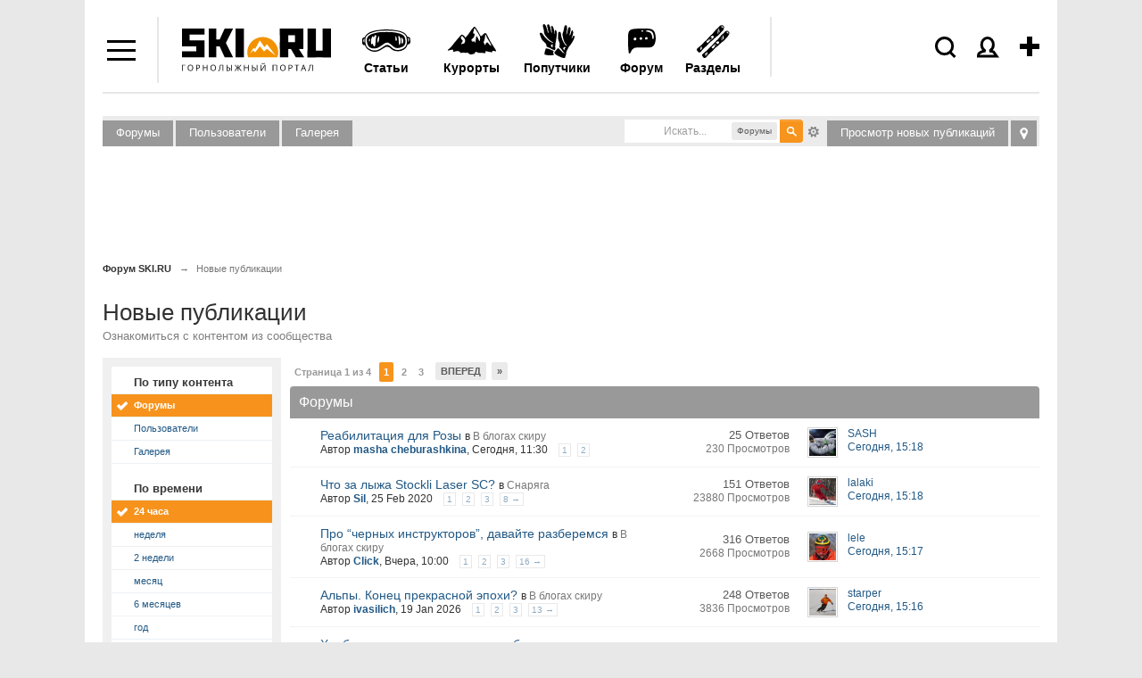

--- FILE ---
content_type: text/html; charset=UTF-8
request_url: https://forum.ski.ru/index.php?s=d8d97e6ab67296c59b5068b526491e0b&app=core&module=search&do=viewNewContent&search_app=forums&sid=ad82cc05b5f020503d3679026791266a&search_app_filters%5Bgallery%5D%5BsearchInKey%5D=images&period=today&userMode=&followedItemsOnly=0
body_size: 31715
content:
<!DOCTYPE html PUBLIC "-//W3C//DTD XHTML 1.0 Transitional//EN" "http://www.w3.org/TR/xhtml1/DTD/xhtml1-transitional.dtd">
<html xmlns="http://www.w3.org/1999/xhtml">

<head>
<title>Новые публикации - Форум SKI.RU</title>
<meta name='yandex-verification' content='544e563191d3bd3a' />
<meta http-equiv="content-type" content="text/html; charset=UTF-8" />
<meta http-equiv="X-UA-Compatible" content="IE=edge" />
<meta name="robots" content="all" />
<meta name="viewport" content="width=device-width, initial-scale=1.0, maximum-scale=1.0, user-scalable=no" />

	<!-- Google tag (gtag.js) -->
	<script async src="https://www.googletagmanager.com/gtag/js?id=G-W54QTN2XDE"></script>
	<script>
		window.dataLayer = window.dataLayer || [];
		function gtag() {
			dataLayer.push(arguments);
		}
		gtag('js', new Date());
		gtag('config', 'G-W54QTN2XDE');
	</script>



<link rel="icon" href="https://www.ski.ru/favicon.ico" type="image/x-icon" />
<link rel="shortcut icon" href="https://www.ski.ru/favicon.ico" type="image/x-icon" />
<link rel="alternate" type="application/rss+xml" title="Новости Ski.RU" href="https://www.ski.ru/export/rss.xml" />

<link rel="stylesheet" href="https://www.ski.ru/styles/video.css?update=2" type="text/css" />
<!--[if IE]><link rel="stylesheet" href="https://www.ski.ru/styles/video_ie.css" type="text/css" /><![endif]-->

<link href="https://www.ski.ru/styles/main_style.css?update=154" rel="stylesheet" type="text/css" />
<link href="https://www.ski.ru/styles/forum_style_mobile.css?update=1" rel="stylesheet" type="text/css" />
<link rel="stylesheet" href="https://www.ski.ru/styles/mobile.css?update=53" type="text/css" />

<script type="text/javascript" src="https://code.jquery.com/jquery-1.7.2.min.js"></script>
<script type="text/javascript" src="https://www.ski.ru/az/stats/counter/?r=2hdt769i&ref=ZSWkJk%2FCwnHOSAMfk8A9550%3D&cur=h4hk5yAI5jAO2qmlopDw7075nUd2Efz0%2Fy4zIOKUDnvf9hh%2FNUJA%2B7LuQ%2BxUqkfC9b7HfGRAzzBUDu%2FaakP9Q%2Bf1NJ431OVowU%2Fj%2FxBe7tRf8w2J7bO9axMH5%2FLndaWZapXy2xWt38CTwlwMV%2B1tWu%2F%2BZrbtJPZnZEDDShf%2B0gX7tQhqko3bSYGJS26YC%2F5YeV9YpogDMVVONLCPPuhd48ZQSu6g1UHNOCeucb8IfujoToXysY%2BVKCHiwOCqM0ypxWINEafrFDph9QqbxNBVl3Hqv00Va0B1rUrVUhHCzlxs4ey009IS7GQBOLP%2FxLtgdWZ9Nf28pbJ7NhcRnMOIJzb9E8RUb2sMOFEuTbRuREP1Mt8%3D"></script>
<script type="text/javascript" src="https://www.ski.ru/js/jquery.tools.min.js?upd"></script>
<script type="text/javascript" src="https://www.ski.ru/js/jquery.textplaceholder.js"></script>
<script type="text/javascript" src="https://www.ski.ru/js/carousel.js?1"></script>
<meta property="og:title" content="Новые публикации"/>
<meta property="og:site_name" content="Форум SKI.RU"/>
<meta property="og:image" content="/meta_image.png"/>
<meta property="og:type" content="article" /><meta name="identifier-url" content="https://forum.ski.ru/index.php?s=d8d97e6ab67296c59b5068b526491e0b&amp;app=core&amp;module=search&amp;do=viewNewContent&amp;search_app=forums&amp;sid=ad82cc05b5f020503d3679026791266a&amp;search_app_filters%5Bgallery%5D%5BsearchInKey%5D=images&amp;period=today&amp;userMode=&amp;followedItemsOnly=0" /><meta property="og:url" content="https://forum.ski.ru/index.php?s=d8d97e6ab67296c59b5068b526491e0b&amp;app=core&amp;module=search&amp;do=viewNewContent&amp;search_app=forums&amp;sid=ad82cc05b5f020503d3679026791266a&amp;search_app_filters%5Bgallery%5D%5BsearchInKey%5D=images&amp;period=today&amp;userMode=&amp;followedItemsOnly=0" />
<link rel="stylesheet" type="text/css" media="screen,print" href="https://forum.ski.ru/public/min/index.php?update=7&ipbv=8e0c8f795d74298322b502176f7fdcd2&amp;f=public/style_css/css_1/ipb_mlist_addon.css,public/style_css/css_1/ipb_styles.css,public/style_css/css_1/calendar_select.css,public/style_css/css_1/ipb_ckeditor.css,public/style_css/css_1/ipb_common.css,public/style_css/css_1/ipb_editor.css,public/style_css/css_1/ipb_search.css" />
<!--[if lte IE 7]>
	<link rel="stylesheet" type="text/css" title="Main" media="screen" href="https://forum.ski.ru/public/style_css/css_1/ipb_ie.css" />
<![endif]-->
<!--[if lte IE 8]>
	<style type="text/css">
		.ipb_table { table-layout: fixed; }
		.ipsLayout_content { width: 99.5%; }
	</style>
<![endif]-->
<style type="text/css">
		img.bbc_img { max-width: 100% !important; }
	</style>
<link rel='next' href='https://forum.ski.ru/index.php?s=1f5371c7809dc1a0a5124b85e7dadcf3&amp;app=core&amp;module=search&amp;do=viewNewContent&amp;period=today&amp;userMode=&amp;search_app=forums&amp;sid=ad8600463b18b569ef152048cb1f1250&amp;st=25' /><link rel='last' href='https://forum.ski.ru/index.php?s=1f5371c7809dc1a0a5124b85e7dadcf3&amp;app=core&amp;module=search&amp;do=viewNewContent&amp;period=today&amp;userMode=&amp;search_app=forums&amp;sid=ad8600463b18b569ef152048cb1f1250&amp;st=75' /><link rel="alternate" type="application/rss+xml" title="RSS-лента для изображений галереи" href="https://forum.ski.ru/index.php?app=core&amp;module=global&amp;section=rss&amp;type=gallery" />





<script type="text/javascript">
var window_width = window.innerWidth || document.documentElement.clientWidth || document.body.clientWidth;
var mobile_version = window_width <= 815 ? 1 : 0;
//faster trim: http://blog.stevenlevithan.com/archives/faster-trim-javascript
function trim (str)
{
	var str = str.replace(/^\s\s*/, ''),
			ws = /\s/,
			i = str.length;
	while (ws.test(str.charAt(--i)));
	return str.slice(0, i + 1);
}

if (typeof set_cookie != 'function') {
	function set_cookie(name, value, expires, path, domain, secure)
	{
		document.cookie = name + "=" + escape(value) +
				((expires) ? "; expires=" + expires : "") +
				((path) ? "; path=" + path : "") +
				((domain) ? "; domain=" + domain : "") +
				((secure) ? "; secure" : "");
	}
}

if (typeof get_cookie != 'function') {
	function get_cookie(cookie_name)
	{
		var results = document.cookie.match('(^|;) ?' + cookie_name + '=([^;]*)(;|$)');

		if(results)
			return unescape(results[2]);
		else
			return null;
	}
}

jQuery.cachedScript = function( url, options ) {

	// Allow user to set any option except for dataType, cache, and url
	options = jQuery.extend( options || {}, {
		dataType: "script",
		cache: true,
		url: url
	});

	// Use $.ajax() since it is more flexible than $.getScript
	// Return the jqXHR object so we can chain callbacks
	return jQuery.ajax( options );
};

jQuery(document).ready(function(){
	var already_ran = false;
	var image_uploaded = '';
	var image_uploaded_url = '';
	var image_uploaded_filename = '';
	var liveurl_loaded = false;
	var liveurl_url = '';
	var nanopost_shown = false;


	var overlay = jQuery('.overlay');
	var mobileOverlay = false;

	jQuery('.menu-add-block').hover(function() {
		mobileOverlay = true;
	},
	function() {
		setTimeout(function() { mobileOverlay = false; }, 300);
	});

	jQuery('.authBlock').hover(function() {
	mobileOverlay = true;
	},
	function() {
		setTimeout(function() { mobileOverlay = false; }, 300);
	});

	jQuery('#content a, .logo a').click(function() {
		if (mobileOverlay) {
			return false;
		}
	});



	jQuery('.modal_close_nanopost').click( function(){
		nanopost_shown = false;
		jQuery('.modal_nanopost').fadeOut(400, function(){
			jQuery('.conteiner-modal_nanopost').show();
			jQuery('.nano-post-good').hide();
			jQuery('.overlay-nano').fadeOut(400);
		});
	});

	jQuery(document).mouseup(function(e){
		if(nanopost_shown)
		{
			var elem = jQuery(".modal_nanopost, .ac_results");
			if(e.target!=elem[0] && !elem.has(e.target).length){
				jQuery('.modal_close_nanopost').click();
			}
		}
	});

	jQuery('#nanopost_link').click(function(){
		jQuery('.modal_nanopost').fadeIn(400);
		jQuery('.overlay-nano').fadeIn(400).addClass('red');
		nanopost_shown = true;

		if(!already_ran)
		{
			jQuery('<link rel="stylesheet" type="text/css" href="https://www.ski.ru/kohana/js/jquery.autocomplete.css" />').appendTo('head');
			jQuery('<link rel="stylesheet" type="text/css" href="https://www.ski.ru/js/jQuery-LiveUrl-master/liveurl.css" />').appendTo('head');

			jQuery.cachedScript("https://www.ski.ru/kohana/js/jquery.autocomplete.min.js").done(function( script, textStatus ) {
				jQuery.cachedScript("https://www.ski.ru/js/jQuery-LiveUrl-master/jquery.liveurl.js").done(function( script, textStatus ) {
					already_ran = true;

					jQuery('.modal_nanopost').on("propertychange input textInput", "#nanopost_text", function(){
						var left = 200 - jQuery(this).val().length;

						jQuery('#char_counter_val').removeClass('char_counter-pale');
						jQuery('#char_counter_val').removeClass('char_counter-red');

						if(left < 20 && left >= 0)
							jQuery('#char_counter_val').addClass('char_counter-pale');

						if(left < 0)
							jQuery('#char_counter_val').addClass('char_counter-red');

						jQuery('#char_counter_val').html(left);
					});

					jQuery('#nanopost_add_image_link').click(function(){
						jQuery('#nanopost_image').click();
						return false;
					});

					jQuery('#nanopost_remove_image_link').click(function(){
						image_uploaded = '';
						image_uploaded_url = '';
						jQuery('#nanopost_add_image_link').show();
						jQuery('#nanopost_remove_image_link').hide();
						jQuery('#nanopost_image_div').hide();
						jQuery('#nanopost_image_div').html('');

						if(image_uploaded_filename)
							jQuery.ajax({
								url: 'https://www.ski.ru/az/posts/ajax_image_delete',
								dataType: 'json',
								xhrFields: {
									withCredentials: true
								},
								type: 'POST',
								data: {
									filename: image_uploaded_filename
								},
								success: function(data){
									if(!data.success)
									{
										alert(data.error);
									}
								}
							});

						return false;
					})

					jQuery('#nanopost_image').change(function(){
						var formData = new FormData();
						jQuery.each(jQuery('#nanopost_image').prop('files'), function(key, value)
						{
							formData.append(key, value);
						});

						jQuery('#nanopost_image').attr('disabled',1);

						jQuery('#nanopost_uploading_div').show();
						jQuery('#nanopost_add_image_link').hide();

						jQuery.ajax({
							url: 'https://www.ski.ru/az/posts/ajax_image_upload/',  //server script to process data
							type: 'POST',

							//Ajax events
							success: function(data, textStatus, jqXHR) {
								jQuery('#nanopost_image').removeAttr('disabled');
								jQuery('#nanopost_uploading_div').hide();

								if(data.success)
								{
									jQuery('#nanopost_remove_image_link').show();
									image_uploaded_url = data.image;
									image_uploaded = '<img src="' + data.image + '">';
									image_uploaded_filename = data.filename;

									jQuery('#nanopost_image_div').html(image_uploaded);
									jQuery('#nanopost_image_div').show();
								}else
								{
									alert(data.error);
									jQuery('#nanopost_add_image_link').show();
									jQuery('#nanopost_image').val('');
								}
							},
							error: function(jqXHR, textStatus, errorThrown)
							{
								// Handle errors here
								alert('ERRORS: ' + textStatus);
								// STOP LOADING SPINNER
							},
							// Form data
							data: formData,
							//Options to tell JQuery not to process data or worry about content-type
							cache: false,
							dataType: 'json',
							xhrFields: {
								withCredentials: true
							},
							contentType: false,
							processData: false
						});
					});

					var curImages = new Array();

					jQuery('#nanopost_text').liveUrl({
						loadStart : function(){
							if(!image_uploaded)
								jQuery('.liveurl-loader').show();
						},
						loadEnd : function(){
							jQuery('.liveurl-loader').hide();
						},
						success : function(data)
						{
							if(image_uploaded)
								return;

							liveurl_loaded = true;

							jQuery('#nanopost_add_image_link').hide();

							var output = jQuery('.liveurl');
							output.find('.title').text(data.title);
							output.find('.description').text(data.description);
							output.find('.url').text(data.url);
							output.find('.image').empty();

							liveurl_url = data.url;

							output.find('.close').one('click', function()
							{
								liveurl_loaded = false;

								jQuery('#nanopost_add_image_link').show();

								var liveUrl	 = jQuery(this).parent();
								liveUrl.hide('fast');
								liveUrl.find('.video').html('').hide();
								liveUrl.find('.image').html('');
								liveUrl.find('.controls .prev').addClass('inactive');
								liveUrl.find('.controls .next').addClass('inactive');
								liveUrl.find('.thumbnail').hide();
								liveUrl.find('.image').hide();

								jQuery('textarea').trigger('clear');
								curImages = new Array();
							});

							output.show('fast');

							if (data.video != null) {
								var ratioW		= data.video.width  /350;
								data.video.width  = 350;
								data.video.height = data.video.height / ratioW;

								var video =
										'<object width="' + data.video.width  + '" height="' + data.video.height  + '">' +
												'<param name="movie"' +
												'value="' + data.video.file  + '"></param>' +
												'<param name="allowScriptAccess" value="always"></param>' +
												'<embed src="' + data.video.file  + '"' +
												'type="application/x-shockwave-flash"' +
												'allowscriptaccess="always"' +
												'width="' + data.video.width  + '" height="' + data.video.height  + '"></embed>' +
												'</object>';
								output.find('.video').html(video).show();
							}
						},
						addImage : function(image)
						{
							if(image_uploaded)
								return;

							var output  = jQuery('.liveurl');
							var jqImage = jQuery(image);
							jqImage.attr('alt', 'Preview');

							if ((image.width / image.height)  > 7
									||  (image.height / image.width)  > 4 ) {
								// we dont want extra large images...
								return false;
							}

							curImages.push(jqImage.attr('src'));
							output.find('.image').append(jqImage);


							if (curImages.length == 1) {
								// first image...

								output.find('.thumbnail .current').text('1');
								output.find('.thumbnail').show();
								output.find('.image').show();
								jqImage.addClass('active');

							}

							if (curImages.length == 2) {
								output.find('.controls .next').removeClass('inactive');
							}

							output.find('.thumbnail .max').text(curImages.length);
						}
					});


					jQuery('.liveurl ').on('click', '.controls .button', function()
					{
						var self		= jQuery(this);
						var liveUrl	 = jQuery(this).parents('.liveurl');
						var content	 = liveUrl.find('.image');
						var images	  = jQuery('img', content);
						var activeImage = jQuery('img.active', content);

						if (self.hasClass('next'))
							var elem = activeImage.next("img");
						else var elem = activeImage.prev("img");

						if (elem.length > 0) {
							activeImage.removeClass('active');
							elem.addClass('active');
							liveUrl.find('.thumbnail .current').text(elem.index() +1);

							if (elem.index() +1 == images.length || elem.index()+1 == 1) {
								self.addClass('inactive');
							}
						}

						if (self.hasClass('next'))
							var other = elem.prev("img");
						else var other = elem.next("img");

						if (other.length > 0) {
							if (self.hasClass('next'))
								self.prev().removeClass('inactive');
							else   self.next().removeClass('inactive');
						} else {
							if (self.hasClass('next'))
								self.prev().addClass('inactive');
							else   self.next().addClass('inactive');
						}
					});


					jQuery('#nanopost_tags').autocomplete('https://www.ski.ru/az/ajax/tags_autocomplete/',{
						minChars: 1,
						width: 140,
						multiple: true,
						//matchContains: true,
						highlightItem: true,
						scroll: true,
						formatItem: function(row, i, max, term) {
							//return row[0].replace(new RegExp("(" + row[0] + ")", "gi"), "<strong>$1</strong>") + "<br /><span style='font-size: 80%;'>Email: &lt;" + row[2] + "&gt;</span>";
							//alert(term);
							//return '<table width="100%"><tr><td width="33%">' + row[0].replace(new RegExp("(" + $("#search_query").val() + ")", "gi"), "<b>$1</b>") + '</td><td width="33%">' + row[2].replace(new RegExp("(" + $("#search_query").val() + ")", "gi"), "<b>$1</b>") + '</td><td width="33%" style="text-align:right;">' + row[3] + "</td></tr></table>";
							return row[0].replace(new RegExp("(" + row[0] + ")", "gi"), "<strong>$1</strong>");
						},
						formatResult: function(row) {
							return row[0];
						},
						cacheLength: 0
					});
				});
			});
		}

		return false;
	});

	jQuery('#nanopost_form').submit(function(){
		var liveurl_html = '';

		if(jQuery('#nanopost_text').val().length > 200)
		{
			alert('Текст не может быть больше 200 символов');
			return false;
		}

		if(liveurl_loaded)
		{
			var img = jQuery('.liveurl').find('.image').find('.active').attr('src');
			var title = jQuery('.liveurl').find('.details').find('.title').html();
			var description = jQuery('.liveurl').find('.details').find('.description').html();
			var url = jQuery('.liveurl').find('.details').find('.url').html();
			var video = jQuery('.liveurl').find('.details').find('.video').html();

			if(!video)
			{
				if(img && !description && title == url)
				{
					liveurl_html = '<img src="' + img + '">';
				}else
				{
					liveurl_html = '<div class="inner-block-post">';

					if(img)
						liveurl_html = liveurl_html + '<div><img src="' + img + '" alt=""></div>';

					liveurl_html = liveurl_html + '<div>';

					if(title)
						liveurl_html = liveurl_html + '<p class="heading-inner-block-post"><a href="' + url + '">' + title + '</a></p>';

					if(description)
						liveurl_html = liveurl_html + '<p class="text-inner-block-post">' + description + '</p>';

					if(url)
						liveurl_html = liveurl_html + '<p class="ref-inner-block-post"><a href="' + url + '">' + url + '</a></p>';

					liveurl_html = liveurl_html + '</div></div>';
				}
			}
		}

		if(image_uploaded_url && !liveurl_loaded)
		{
			liveurl_html = '<img src="' + image_uploaded_url + '">';
		}

		if(liveurl_html)
			liveurl_html = '<br />' + liveurl_html;

		var text = jQuery('#nanopost_text').val();
		if(!liveurl_url.match(/^(?:https?:\/\/)?(?:www\.)?(?:youtu\.be\/|youtube\.com\/(?:embed\/|v\/|watch\?v=|watch\?.+&v=))((\w|-))(?:\S+)?$/))
			text = text + liveurl_html;

		var tags = jQuery('#nanopost_tags').val();
		var title = jQuery('#nanopost_title').val();

		if(trim(text) == '')
		{
			alert('Введите текст!');
		}else
		{
			jQuery('.black-gif').show();

			jQuery('#nanopost_form *').attr('disabled','disabled');

			jQuery.ajax({
				url: 'https://www.ski.ru/az/ajax/nanopost_save/',
				dataType: 'json',
				xhrFields: {
					withCredentials: true
				},
				type: 'POST',
				data: {
					tags: tags,
					text: text,
					title: title
				},
				success: function(data){
					jQuery('.black-gif').hide();
					jQuery('#nanopost_form *').removeAttr('disabled');

					if(!data.success)
					{
						alert(data.error);
					}else
					{
						jQuery('.conteiner-modal_nanopost').hide();
						jQuery('.nano-post-good').show();

						jQuery('#nanopost_form *').removeAttr('disabled');

						jQuery('#nanopost_text').val('');
						jQuery('#nanopost_tags').val('');
						jQuery('#nanopost_title').val('');

						window.location = 'https://www.ski.ru/az/blogs/all/';
					}
				}
			});
		}

		return false;
	});

	var search = jQuery("#search_sc");
	if (search){
		jQuery("#search_sc").textPlaceholder();
	}

	if(jQuery('.scroll_up').length > 0)
	{
		jQuery(window).scroll(function(){
			if (jQuery(this).scrollTop() > 100) {
				jQuery('.scroll_up').fadeIn();
			} else {
				jQuery('.scroll_up').fadeOut();
			}
		});
		jQuery('.scroll_up').click(function(){
			jQuery("html, body").animate({ scrollTop: 0 }, 600);
			return false;
		});
	}

	if(jQuery(window).height() <= 770)
	{
		jQuery('body').addClass('tirol_no_sticky');
	}

	jQuery('.dropdown-item a, #main-menu a').bind("click", function() {
		var href = jQuery(this).attr('href');
		if(href == '#' || !href)
			return false;

		if(!/ski.ru/i.test(href))
			return true;

		if (/\?/i.test(href))
		{
			if(!/from_menu/i.test(href))
				jQuery(this).attr('href',href + '&from_menu')
		}else
			jQuery(this).attr('href',href + '?from_menu');

		return true;
	});

	jQuery('#themes, #dropdown_b_1 .dropdown').hover(function() {
		jQuery('#dropdown_b_1 .dropdown').show();
	},
	function() {
		jQuery('#dropdown_b_1 .dropdown').hide();
	});

	if(jQuery(window).width() > 1100)
	{
		jQuery('.menu-icon, .menu-block').hover(function() {
			jQuery('.menu-block').show();
		},
		function() {
			jQuery('.menu-block').hide();
		});
	}

	if(jQuery(window).width() <= 1100)
	{
		jQuery(".menu-icon").click(function() {
			jQuery(this).toggleClass('menu-icon-open');
			jQuery('.menu-block').toggle();
		});
		jQuery(".user_icon, .header-search-click, .menu-add-block").on('click touchstart', function() {
			jQuery('.menu-icon').removeClass('menu-icon-open');
			jQuery('.menu-block').hide();
		});
	}


	jQuery(".overlay").click(function() {
		jQuery(this).hide();
	});


});
</script>
<!--
<script>
	jQuery(window).on('load resize', function () {
		if(mobile_version){
			$('.tags-height').each(function(i,elem) {
				if ($(this).height() < 43) {
					$(this).find('.tags-more-btn').hide();
				}
			});
		}

		jQuery('.tags-more-btn').on('click', function(){
			var height = jQuery(this).closest('.postsListItemTagsWrapper').height();
			var heightInnerBlock = jQuery(this).closest('.tags-height').height();
			height += 42;
			jQuery(this).closest('.postsListItemTagsWrapper').height(height);
			var difference = heightInnerBlock - height;
			if (difference < 10) {
				jQuery(this).hide();
			}
			return false;
		});
	});

</script>
-->
<script>
	jQuery(window).on('load resize', function () {
		if(mobile_version){
			$('.tags-height').each(function(i,elem) {
				if ($(this).height() < 43) {
					$(this).find('.tags-more-btn').hide();
				}
			});
			$('.tags-more-btn').on('click', function(){
				$(this).closest('.postsListItemTagsWrapper').css('height', 'auto');
				$(this).hide();
				return false;
			});
		}

	});
</script>

<script>
	jQuery(document).ready(function(){
		if(mobile_version){
			$('.sp-hover').on('click', function(){
				var hint = $(this).children('.sp-hint');
				hint.show();
				var position = $(this).offset().left;
				console.log(position);
				if ( position < 200 ){
					hint.css('right', -180);
				}
			});
		}
	});
</script>
<script>
	var showImage = function() {
		var imgAnkor = $(this).find('img');
		var widthImg = imgAnkor.width();
		var position1 = widthImg / 2;
		imgAnkor.show();
		var positionAnkor = $(this).offset().left;
		var positionAnkorRight = $(window).width() - ($(this).offset().left + $(this).outerWidth());
		console.log(positionAnkorRight)
		if ( positionAnkor < 200){
			imgAnkor.css({'marginLeft' : '0px', 'left':'0px', 'right':'inherit'});
		} else if (positionAnkorRight < 200) {
			imgAnkor.css({'marginLeft' : '0px', 'right':'0px', 'left':'inherit'});
		} else {
			imgAnkor.css({'marginLeft' : -position1 - 30 + 'px', 'left':'inherit', 'right':'inherit'});
		}
	}
	jQuery(window).on('load resize', function () {
			$('.image-blog-hidden').on('mouseenter', showImage);
			if(mobile_version){
				$('.image-blog-hidden').on('click', showImage);
			}
	});
</script>

<div class="vote-solo-post">
	<span class="vote-solo-post-close">X</span>
	Спасибо, Ваш голос за продвижение этого комента<br />
	в самостоятельный пост в <a href="https://www.ski.ru/az/blogs/" target="_blank">блогах</a> принят.</br>
	Модераторы рассмотрят вашу заявку.
</div>
<div class="vote-solo-post-overlay"></div><!-- Пoдлoжкa -->
<script type="text/javascript">
	jQuery(document).ready(function() {
		jQuery('.vote-solo-post-close').click( function(){
			jQuery('.vote-solo-post')
					.animate({opacity: 0, top: '45%'}, 200,
					function(){
						jQuery(this).css('display', 'none');
						jQuery('.vote-solo-post-overlay').fadeOut(400);
					}
			);
		});
	});
</script>
<script type="text/javascript">
	jQuery(document).ready(function(){
		jQuery('.vote_for_main').click(function(){
			var arr = jQuery(this).attr('id').split('_');
			var forum_post_id = arr[3];
			var topic_id = jQuery(this).attr('topic_id');

			yaCounter19786021.reachGoal('v_blogi_click');

			jQuery.ajax({
				url: 'https://www.ski.ru/az/posts/ajax_vote_for_main',
				dataType: 'json',
				xhrFields: {
					withCredentials: true
				},
				type: 'POST',
				data: {
					forum_post_id: forum_post_id,
					topic_id: topic_id
				},
				success: function(data){
					if(!data.success)
					{
						alert(data.error);
					}else
					{
						//успех
						jQuery('.vote-solo-post-overlay').fadeIn(400,
								function(){
									jQuery('.vote-solo-post')
											.css('display', 'block')
											.animate({opacity: 1, top: '50%'}, 200);
								});

					}
				}
			});

			return false;
		});
	});
</script>

<!-- Yandex.Metrika counter -->
<script type="text/javascript">
	(function (d, w, c) {
		(w[c] = w[c] || []).push(function() {
			try {
				w.yaCounter19786021 = new Ya.Metrika({id:19786021,
					webvisor:true,
					clickmap:true,
					trackLinks:true,
					accurateTrackBounce:true});
			} catch(e) { }
		});

		var n = d.getElementsByTagName("script")[0],
				s = d.createElement("script"),
				f = function () { n.parentNode.insertBefore(s, n); };
		s.type = "text/javascript";
		s.async = true;
		s.src = (d.location.protocol == "https:" ? "https:" : "http:") + "//mc.yandex.ru/metrika/watch.js";

		if (w.opera == "[object Opera]") {
			d.addEventListener("DOMContentLoaded", f, false);
		} else { f(); }
	})(document, window, "yandex_metrika_callbacks");
</script>
<noscript><div><img src="//mc.yandex.ru/watch/19786021" style="position:absolute; left:-9999px;" alt="" /></div></noscript>
<!-- /Yandex.Metrika counter -->

<script type="text/javascript">

	//	$(document).ready(function(){
	//		$('a').click(function(){
	//			pageTracker._link(this.href);
	//			return false;
	//		});
	//	});

	var _gaq = _gaq || [];
	_gaq.push(['_setAccount', 'UA-8510530-1']);
	_gaq.push(['_setDomainName', '.ski.ru']);
	_gaq.push(['_trackPageview']);
	_gaq.push(['_setAllowHash', false]);
	(function() {
		var ga = document.createElement('script'); ga.type = 'text/javascript'; ga.async = true;
		ga.src = ('https:' == document.location.protocol ? 'https://' : 'http://') + 'stats.g.doubleclick.net/dc.js';
		var s = document.getElementsByTagName('script')[0]; s.parentNode.insertBefore(ga, s);
	})();
</script>

<!-- tns-counter.ru -->
<script language="JavaScript" type="text/javascript">
	var img = new Image();
	img.src = 'https://www.tns-counter.ru/V13a***R>' + document.referrer.replace(/\*/g,'%2a') + '*ski_ru/ru/CP1251/tmsec=ski_total/';
</script>


<script type="text/javascript">
	jQuery(document).ready(function () {

		jQuery('.header-search-click').click(function(){
			jQuery('#header .search-form').show();
			jQuery(this).addClass('header-search-click-open');
			jQuery('#search_sc').focus();
			jQuery('.overlay').show();
			return false;
		});
		jQuery(document).click( function(event){
			if( jQuery(event.target).closest("#header .search-form").length )
				return;
			jQuery("#header .search-form").hide();
			jQuery('.header-search-click').removeClass('header-search-click-open');
			event.stopPropagation();
		});
		if(jQuery(window).width() < 1100) {
			jQuery('.user_icon a').click(function(){
				return false;
			});
		}
	});
</script>

<noscript>
	<img src="https://www.tns-counter.ru/V13a****ski_ru/ru/CP1251/tmsec=ski_total/" width="1" height="1" alt="" />
</noscript>
<!--/ tns-counter.ru -->
</head>

<body class="bc-site">










<!--<div class="bc-body"></div>--> <!--фон для боди-->



<div id="site-container">
<div class="fix-width">




<div id="header" ><!--class="clearfix"-->
	<div class="menu-icon"></div>
	<div class="menu-block black-links">
		<ul class="dropdown">
			<li class="menu-icon22"><a href="https://forum.ski.ru/"><b>Форум</b></a></li>
			<li class="menu-icon1"><a href="https://www.ski.ru/az/blogs/tag/novost/">Новости</a></li>
			<li class="menu-icon23"><a href="https://ayda.ski.ru">Поиск попутчика</a></li>
			<li class="menu-icon2"><a href="https://www.ski.ru/az/resorts/">Склоны</a></li>
			<li class="menu-icon3"><a href="https://travel.ski.ru/">Туры в Горы</a></li>
			<li class="menu-icon4"><a href="https://www.ski.ru/az/blogs/">Блоги</a></li>
			<li class="menu-icon5"><a href="https://www.ski.ru/az/ads/">Доска объявлений</a></li>
			<li class="menu-icon6"><a href="https://www.ski.ru/az/catalog/ski/">Каталог лыж + Отзывы</a></li>
			<li class="menu-icon7"><a href="https://www.ski.ru/az/catalog/snowboards">Сноуборды + Отзывы</a></li>
			<li class="menu-icon8"><a href="https://www.ski.ru/az/blogs/tag/@ski/">Горные лыжи</a></li>
			<li class="menu-icon9"><a href="https://www.ski.ru/az/blogs/tag/@snowboard/">Сноуборд</a></li>
			<li class="menu-icon10"><a href="https://www.ski.ru/az/blogs/tag/cross-country-skiing">Беговые лыжи</a></li>
			<li class="menu-icon11"><a href="https://video.ski.ru/">Видео</a></li>
			<li class="menu-icon12"><a href="https://forum.ski.ru/index.php?app=gallery">Фотогалерея</a></li>
			<li class="menu-icon13"><a href="https://www.ski.ru/az/calendar/">Календарь Событий</a></li>
			<li class="menu-icon14"><a href="https://www.ski.ru/az/rr/">Райдерс Радар</a></li>
			<li class="menu-icon15"><a href="https://www.ski.ru/az/blogs/rating/">Зал Славы (текущий рейтинг)</a></li>
			<li class="menu-icon16"><a href="https://hotels.ski.ru">Найти проживание</a></li>
			<!--<li class="menu-icon17"><a href="https://avia.ski.ru">Купить билет на самолет</a></li>
			<li class="menu-icon18"><a href="https://taxi.ski.ru">Трансфер на курорты</a></li>
			<li class="menu-icon19"><a href="https://cars.ski.ru">Аренда автомобиля</a></li>
			<li class="menu-icon20"><a href="https://insurance.ski.ru">Купить страховку</a></li>
			<li class="menu-icon21"><a href="https://www.skiset.com.ru/partner/skiru/" target="_blank">Прокат снаряжения</a></li>-->
			<li class="menu-icon24"><a href="https://www.ski.ru/az/resorts/selector/">Подбор курорта</a></li>
		</ul>
	</div>
	<div class="logo">
		<a href="https://www.ski.ru" title="SKI.RU — портал, посвященный сноуборду, горным лыжам и другим видам активного отдыха. Список лучших горнолыжных курортов мира здесь"> <!-- в случае варианта олимпийского добавить класс svg-->
			<!--<object width="100%" data="https://www.ski.ru/images/logo-ol.svg" type="image/svg+xml"></object>-->
			<img width="195" src="https://www.ski.ru/images/logo.svg" alt="SKI.RU — портал, посвященный сноуборду, горным лыжам и другим видам активного отдыха. Список лучших горнолыжных курортов мира здесь" /> <!--logo_2_ny_a.png-->
		</a>
	</div>
	<div class="menu-add-block">
		<div class="menu-add-post"></div>
		<div class="menu-add-block-drop">
			<ul class="dropdown">
				<li class="topost_1">
					<a href="https://ayda.ski.ru/add.php">Ищу друзей или попутчиков</a>
				</li>
				<li class="topost_2">
					<a href="https://www.ski.ru/az/blogs/post/add/">Запостить в Ленте (Блоге)</a>
					<div class="sp-menu-block">
						<img class="sp-menu-img" src="https://www.ski.ru/images/sp.svg" alt=""/>
						<span class="sp-menu-number">+5</span>
						<div class="gray-dashed-links fw-normal sp-hover">(?)
							<div class="sp-hint">SP (ski points) - ски пойнты. Наберите 250 SP и получите недельный скипасс!
								<a href="https://www.ski.ru/az/blogs/post/razdaem-skipassy-proekt-skipointy">Подробнее тут»</a>
							</div>
						</div>
					</div>
				</li>
				<!--<li class="topost_3"><a href="https://www.ski.ru/az/blogs/post/add/photoreport/">Запостить фотоотчет</a></li>
				<li class="topost_4"><a href="" id="nanopost_link">Нано</a>-->
				<li class="topost_5"><a href="https://www.ski.ru/az/ads/">Куплю/продам/ищу</a></li>
				<li class="topost_6">
					<a href="https://www.ski.ru/az/events/post/add">Есть событие, хочу добавить в Календарь СКИРУ</a>
					<div class="sp-menu-block">
						<img class="sp-menu-img" src="https://www.ski.ru/images/sp.svg" alt=""/>
						<span class="sp-menu-number">+1</span>
						<div class="gray-dashed-links fw-normal sp-hover">(?)
							<div class="sp-hint">SP (ski points) - ски пойнты. Наберите 250 SP и получите недельный скипасс!
								<a href="https://www.ski.ru/az/blogs/post/razdaem-skipassy-proekt-skipointy">Подробнее тут»</a>
							</div>
						</div>
					</div>
				</li>
				<li class="topost_7">
					<a href="https://www.ski.ru/az/catalog/ski">Я хочу написать отзыв о лыже</a>
					<div class="sp-menu-block">
						<img class="sp-menu-img" src="https://www.ski.ru/images/sp.svg" alt=""/>
						<span class="sp-menu-number">+5</span>
						<div class="gray-dashed-links fw-normal sp-hover">(?)
							<div class="sp-hint">SP (ski points) - ски пойнты. Наберите 250 SP и получите недельный скипасс!
								<a href="https://www.ski.ru/az/blogs/post/razdaem-skipassy-proekt-skipointy">Подробнее тут»</a>
							</div>
						</div>
					</div>
				</li>
				<li class="topost_8">
					<a href="https://www.ski.ru/az/catalog/snowboards">Я хочу написать отзыв о доске</a>
					<div class="sp-menu-block">
						<img class="sp-menu-img" src="https://www.ski.ru/images/sp.svg" alt=""/>
						<span class="sp-menu-number">+5</span>
						<div class="gray-dashed-links fw-normal sp-hover">(?)
							<div class="sp-hint">SP (ski points) - ски пойнты. Наберите 250 SP и получите недельный скипасс!
								<a href="https://www.ski.ru/az/blogs/post/razdaem-skipassy-proekt-skipointy">Подробнее тут»</a>
							</div>
						</div>
					</div>
				</li>

				<li class="topost_9">
					<a href="https://www.ski.ru/az/resorts/review_add_main/">Побывал на курорте, хочу оценить его</a>
					<div class="sp-menu-block">
						<img class="sp-menu-img" src="https://www.ski.ru/images/sp.svg" alt=""/>
						<span class="sp-menu-number">+5</span>
						<div class="gray-dashed-links fw-normal sp-hover">(?)
							<div class="sp-hint">SP (ski points) - ски пойнты. Наберите 250 SP и получите недельный скипасс!
								<a href="https://www.ski.ru/az/blogs/post/razdaem-skipassy-proekt-skipointy">Подробнее тут»</a>
							</div>
						</div>
					</div>
				</li>
			</ul>
		</div>
	</div>
	<div class="authBlock not_auth">
		<div class="user_icon"><img src="https://www.ski.ru/images/menu/icons/people.svg" alt="" /></div>
		<div class="authBlock-list">
			<ul class="dropdown">
				<li class="auth-login"><div><a href="https://www.ski.ru/az/login/" title="Войти">Войти</a> </div></li>
				<li class="auth-reg"><a href="https://www.ski.ru/az/login/registration/" title="Регистрация">Регистрация</a></li>
			</ul>
		</div>
	</div>


	<div class="modal_nanopost">
		<div class="black-gif"></div>
		<span class="modal_close_nanopost">X</span>
		<div class="conteiner-modal_nanopost">
			<span class="title-nanopost">Добавить нано пост</span>
			<form action="" method="" id="nanopost_form">


				<div id="loading_form_text" style="display: none; float: right; padding-top: 2px; font-size: 12px;">загружается...</div>

				<p>Заголовок (необязательно)</p>
				<input type="text" name="nanopost_title" value="" id="nanopost_title" />
				<span id="char_counter">Осталось символов: <span id="char_counter_val" class="">200</span></span>
				<p>Текст</p>
				<textarea name="nanopost_text" id="nanopost_text"></textarea>

				<input id="nanopost_image" type="file" style="display: none;" />

				<a href="" id="nanopost_add_image_link">Добавить картинку</a>
				<div id="nanopost_uploading_div" style="display: none;"><img src="https://www.ski.ru/images/blog/loading.gif"  alt="loading-nanopost" /></div>
				<div class="conteiner-img-nanopost">
					<a href="" id="nanopost_remove_image_link" style="display: none;">x</a>
					<div id="nanopost_image_div" style="display: none;"></div>
				</div>
				<div class="liveurl-loader"></div>

				<div class="liveurl">
					<div class="close" title="Entfernen"></div>
					<div class="inner">
						<div class="image"> </div>
						<div class="details">
							<div class="info">
								<div class="title"> </div>
								<div class="description"> </div>
								<div class="url"> </div>
							</div>

							<div class="thumbnail">
								<div class="pictures">
									<div class="controls">
										<div class="prev button inactive"></div>
										<div class="next button inactive"></div>
										<div class="count">
											<span class="current">0</span><span> из </span><span class="max">0</span>
										</div>
									</div>
								</div>
							</div>
							<div class="video"></div>
						</div>

					</div>
				</div>

				<p>Теги</p>
				<input type="text" name="nanopost_tags" value="" id="nanopost_tags" />
				<p class="btn_modal_nanopost"><input type="submit" value="Отправить" /><a class="extended-form-nanopost" href="https://www.ski.ru/az/blogs/post/add">Перейти в полную форму</a></p>
			</form>
		</div>
		<div style="display:none;" class="nano-post-good">
			<p>Ваш пост добавлен</p>
			<a href="https://www.ski.ru/az/blogs" class="">перейти в ленту &#8594;</a>
		</div>
	</div>
	<div class="overlay-nano"></div>
	<div class="overlay"></div>

	<script type="text/javascript" src="https://www.ski.ru/kohana/js/jquery.autocomplete.min.js" charset="utf-8"></script>
	<link rel="stylesheet" type="text/css" href="https://www.ski.ru/kohana/js/jquery.autocomplete.css" />
	<script type="text/javascript">
		jQuery(document).ready(function(){
			jQuery('#search_sc').autocomplete('https://www.ski.ru/az/resorts/ajax_main_autocomplete',{
				minChars: 1,
				width: 380,
				multiple: false,
				//matchContains: true,
				highlightItem: true,
				scroll: true,
				formatItem: function(row, i, max, term) {
					//return row[0].replace(new RegExp("(" + row[0] + ")", "gi"), "<strong>$1</strong>") + "<br /><span style='font-size: 80%;'>Email: &lt;" + row[2] + "&gt;</span>";
					//alert(term);
					//return '<table width="100%"><tr><td width="33%">' + row[0].replace(new RegExp("(" + $("#search_query").val() + ")", "gi"), "<b>$1</b>") + '</td><td width="33%">' + row[2].replace(new RegExp("(" + $("#search_query").val() + ")", "gi"), "<b>$1</b>") + '</td><td width="33%" style="text-align:right;">' + row[3] + "</td></tr></table>";
					return row[0].replace(new RegExp("(" + row[0] + ")", "gi"), "$1");
				},
				formatResult: function(row) {
					return row[1];
				},
				cacheLength: 0
			}).result(function(event, item) {
				window.location = item[2] + '&f=1';
			});
		});
	</script>

	<div class="header-search-click"></div>
	<form class="search-form" name="search_top_form" action="https://www.ski.ru/search.php" method="get">
		<div class="search_field">
			<input value=" " class="search_button" type="submit">
			<input type="hidden" name="f" value="1">
			<input name="q" id="search_sc" value="" class="search_text" placeholder="Поиск" type="text">
		</div>
	</form>


	<div id="main-menu"><div class="menu-mobile-right"></div><ul>
		<li id="blogs"><a href="https://www.ski.ru/az/blogs/all/" title="Блоги SKI.RU" class="root-item " ><span>Статьи</span></a></li>
		<li id="resorts"><a href="https://www.ski.ru/az/resorts/" title="Курорты и склоны всего мира" class="root-item " ><span>Курорты</span></a></li>
		<li id="aida"><a href="https://ayda.ski.ru/" title="Поиск попутчика" class="root-item " ><span>Попутчики</span></a></li>
		<li id="forum"><a href="https://forum.ski.ru/" title="Коллективный разум" class="root-item " ><span>Форум</span></a></li>
		<li id="themes"><a href="#" title="Разделы и Cервисы" class="root-item has-sub" ><span>Разделы</span></a></li>
</ul></div>

<div class="clear clear-mobile"></div>

<div id="dropdown_b_1">
    <div id="clip_menu_2"><a href="#"></a></div>
    <div class="dropdown">
        <div class="col">
            <div class="dropdown-item"><a href="https://www.ski.ru/az/blogs/tag/novost/"  title="Новости SKI.RU">Новости</a></div>
            <div class="dropdown-item"><a href="https://www.ski.ru/az/resorts/"  title="">Склоны</a></div>
            <div class="dropdown-item"><a href="https://www.ski.ru/az/blogs/"  title="Блоги SKI.RU">Блоги</a></div>
            <div class="dropdown-item"><a href="https://www.ski.ru/az/ads/"  title="Доска объявлений">Доска объявлений</a></div>
            <div class="dropdown-item"><a href="https://www.ski.ru/az/catalog/ski/"  title="">Каталог лыж+Отзывы</a></div>
            <div class="dropdown-item"><a href="https://www.ski.ru/az/catalog/snowboards"  title="">Сноуборды+Отзывы</a></div>
            <div class="dropdown-item"><a href="https://www.ski.ru/az/blogs/tag/@ski/"  title="">Горные лыжи</a></div>
            <div class="dropdown-item"><a href="https://www.ski.ru/az/blogs/tag/@snowboard/"  title="">Сноуборд</a></div>
        </div>
        <div class="col">
            <div class="dropdown-item"><a href="https://www.ski.ru/az/blogs/tag/cross-country-skiing"  title="">Беговые лыжи</a></div>
            <div class="dropdown-item"><a href="https://video.ski.ru/"  title="">Видео</a></div>
            <div class="dropdown-item"><a href="https://forum.ski.ru/index.php?app=gallery"  title="">Фотогалерея</a></div>
            <div class="dropdown-item"><a href="https://www.ski.ru/az/calendar/"  title="Events">Календарь Событий</a></div>
            <div class="dropdown-item"><a href="https://www.ski.ru/az/rr/"  title="Райдерс Радар">Райдерс Радар</a></div>
            <div class="dropdown-item"><a href="https://www.ski.ru/az/blogs/rating/"  title="Рейтинг авторов SKI.RU">Зал Славы (текущий рейтинг)</a></div>
            <div class="dropdown-item"><a href="https://hotels.ski.ru/"  title="Поиск отелей">Найти проживание</a></div>
        </div>
        <div class="clear"></div>
    </div>
</div>



</div>

<!--<div class="secondary-menu black-links">
	<a class="icon-residence" href="https://hotels.ski.ru">Найти проживание</a>
	<a class="icon-transfer" href="https://taxi.ski.ru">Трансфер на курорты</a>
	<a class="icon-ticket" href="https://avia.ski.ru">Купить билет на самолет</a>
	<a class="icon-rent" href="https://cars.ski.ru">Аренда автомобиля</a>
	<a class="icon-insurance" href="https://insurance.ski.ru">Купить страховку</a>
	<a class="icon-skirental" href="https://www.skiset.com.ru/partner/skiru/">Прокат снаряжения</a>
</div>-->


<div class="clear clear-screen"></div>

<div id="content">
	<div class="tape-bottom" style="display: none;" to_show="false">
	<div class="tape-location"><a class="tape-link" href="https://hotels.ski.ru/" target="_blank">Проживание</a></div>
	<div class="tape-taxi"><a class="tape-link" href="https://taxi.ski.ru/" target="_blank">Такси и трансфер</a></div>
	<div class="tape-tickets"><a class="tape-link" href="https://avia.ski.ru/" target="_blank">Билеты</a></div>
	<div class="tape-rent"><a class="tape-link" href="https://cars.ski.ru/" target="_blank">Аренда машины</a></div>
	<div class="tape-insurance"><a class="tape-link" href="https://insurance.ski.ru/" target="_blank">Страховка</a></div>
	<div class="tape-rental"><a class="tape-link" href="https://www.skiset.com.ru/partner/skiru/" target="_blank">Прокат снаряжения</a></div>
	<div class="tape-tours"><a class="tape-link" href="https://travelata.ski.ru/" target="_blank">Туры</a></div>
	<a href="" class="tape-close"></a>
</div>
<script type="text/javascript">
	jQuery('.tape-link').click(function(){
		_gaq.push(['_trackEvent', jQuery(this).parent().attr('class'), 'partner_tape']);
		jQuery(this).attr('href',jQuery(this).attr('href') + '?banner');
	});
</script>























		<script type='text/javascript'>
		//<![CDATA[
			jsDebug			= 0; /* Must come before JS includes */
			USE_RTE			= 1;
			DISABLE_AJAX	= parseInt(0); /* Disables ajax requests where text is sent to the DB; helpful for charset issues */
			inACP			= false;
			var isRTL		= false;
			var rtlIe		= '';
			var rtlFull		= '';
		//]]>
		</script>
		
		<script type='text/javascript' src='https://forum.ski.ru/public/min/index.php?ipbv=8e0c8f795d74298322b502176f7fdcd2&amp;g=js'></script>
	
	<script type='text/javascript' src='https://forum.ski.ru/public/min/index.php?ipbv=8e0c8f795d74298322b502176f7fdcd2&amp;charset=utf-8&amp;f=public/js/ipb.js,cache/lang_cache/1/ipb.lang.js,public/js/ips.hovercard.js,public/js/ips.quickpm.js,public/js/ips.search.js,public/js/ips.forums.js' charset='utf-8'></script>

<script type='text/javascript'>
	//<![CDATA[
		/* ---- URLs ---- */
		ipb.vars['base_url'] 			= 'https://forum.ski.ru/index.php?s=1f5371c7809dc1a0a5124b85e7dadcf3&';
		ipb.vars['board_url']			= 'https://forum.ski.ru';
		ipb.vars['img_url'] 			= "https://forum.ski.ru//public/style_images/master";
		ipb.vars['loading_img'] 		= 'https://forum.ski.ru//public/style_images/master/loading.gif';
		ipb.vars['active_app']			= 'core';
		ipb.vars['upload_url']			= 'https://forum.ski.ru/uploads';
		/* ---- Member ---- */
		ipb.vars['member_id']			= parseInt( 0 );
		ipb.vars['is_supmod']			= parseInt( 0 );
		ipb.vars['is_admin']			= parseInt( 0 );
		ipb.vars['secure_hash'] 		= '880ea6a14ea49e853634fbdc5015a024';
		ipb.vars['session_id']			= '1f5371c7809dc1a0a5124b85e7dadcf3';
		ipb.vars['twitter_id']			= 0;
		ipb.vars['fb_uid']				= 0;
		ipb.vars['auto_dst']			= parseInt( 0 );
		ipb.vars['dst_in_use']			= parseInt(  );
		ipb.vars['is_touch']			= false;
		ipb.vars['member_group']		= {"g_mem_info":"1"}
		/* ---- cookies ----- */
		ipb.vars['cookie_id'] 			= '';
		ipb.vars['cookie_domain'] 		= '.ski.ru';
		ipb.vars['cookie_path']			= '/';
		/* ---- Rate imgs ---- */
		ipb.vars['rate_img_on']			= 'https://forum.ski.ru//public/style_images/master/star.png';
		ipb.vars['rate_img_off']		= 'https://forum.ski.ru//public/style_images/master/star_off.png';
		ipb.vars['rate_img_rated']		= 'https://forum.ski.ru//public/style_images/master/star_rated.png';
		/* ---- Uploads ---- */
		ipb.vars['swfupload_swf']		= 'https://forum.ski.ru/public/js/3rd_party/swfupload/swfupload.swf';
		ipb.vars['swfupload_enabled']	= true;
		ipb.vars['use_swf_upload']		= ( '' == 'flash' ) ? true : false;
		ipb.vars['swfupload_debug']		= false;
		/* ---- other ---- */
		ipb.vars['highlight_color']     = "#ade57a";
		ipb.vars['charset']				= "utf-8";
		ipb.vars['time_offset']			= "3";
		ipb.vars['time_adjust']			= "0";
		ipb.vars['hour_format']			= "24";
		ipb.vars['seo_enabled']			= 0;
		
		/* Templates/Language */
		ipb.templates['inlineMsg']		= "";
		ipb.templates['ajax_loading'] 	= "<div id='ajax_loading'><img src='https://forum.ski.ru//public/style_images/master/ajax_loading.gif' alt='" + ipb.lang['loading'] + "' /></div>";
		ipb.templates['close_popup']	= "<img src='https://forum.ski.ru//public/style_images/master/close_popup.png' alt='x' />";
		ipb.templates['rss_shell']		= new Template("<ul id='rss_menu' class='ipbmenu_content'>#{items}</ul>");
		ipb.templates['rss_item']		= new Template("<li><a href='#{url}' title='#{title}'>#{title}</a></li>");
		
		ipb.templates['autocomplete_wrap'] = new Template("<ul id='#{id}' class='ipb_autocomplete' style='width: 250px;'></ul>");
		ipb.templates['autocomplete_item'] = new Template("<li id='#{id}' data-url='#{url}'><img src='#{img}' alt='' class='ipsUserPhoto ipsUserPhoto_mini' />&nbsp;&nbsp;#{itemvalue}</li>");
		ipb.templates['page_jump']		= new Template("<div id='#{id}_wrap' class='ipbmenu_content'><h3 class='bar'>Перейти к странице</h3><p class='ipsPad'><input type='text' class='input_text' id='#{id}_input' size='8' /> <input type='submit' value='ОК' class='input_submit add_folder' id='#{id}_submit' /></p></div>");
		ipb.templates['global_notify'] 	= new Template("<div class='popupWrapper'><div class='popupInner'><div class='ipsPad'>#{message} #{close}</div></div></div>");
		
		
		ipb.templates['header_menu'] 	= new Template("<div id='#{id}' class='ipsHeaderMenu boxShadow'></div>");
		
		Loader.boot();
	//]]>
	</script>
	<div id='ipboard_body'>
		<p id='content_jump' class='hide'><a id='top'></a><a href='#j_content' title='Перейти к содержимому' accesskey='m'>Перейти к содержимому</a></p>
		<div id='ipbwrapper'>
			<!-- ::: TOP BAR: Sign in / register or user drop down and notification alerts ::: -->
			<div id='header_bar' class='clearfix'>
				<div class='main_width'>
					
					

					
				</div>
			</div>
			<!-- ::: APPLICATION TABS ::: -->
			<div id='primary_nav' class='clearfix'>
				<div class='main_width'>
					<ul class='ipsList_inline' id='community_app_menu'>
						
							<li class='right'>
								<a href="https://forum.ski.ru/index.php?s=1f5371c7809dc1a0a5124b85e7dadcf3&amp;app=core&amp;module=global&amp;section=navigation&amp;inapp=core" rel="quickNavigation" accesskey='9' id='quickNavLaunch' title='Открыть быстрый переход'><span>&nbsp;</span></a>
							</li>
						
						<li id='nav_explore' class='right'>
							<a href='https://forum.ski.ru/index.php?s=1f5371c7809dc1a0a5124b85e7dadcf3&amp;app=core&amp;module=search&amp;do=viewNewContent&amp;search_app=forums' accesskey='2'>Просмотр новых публикаций</a>
						</li>
						
						
								
									
								

									
																				<li id='nav_app_forums' class="left "><a href='https://forum.ski.ru/index.php?s=1f5371c7809dc1a0a5124b85e7dadcf3&amp;act=idx' title='Перейти к Форумы'>Форумы</a></li>
									
								

									
																				<li id='nav_app_members' class="left "><a href='https://forum.ski.ru/index.php?s=1f5371c7809dc1a0a5124b85e7dadcf3&amp;app=members&amp;module=list' title='Перейти к Пользователи'>Пользователи</a></li>
									
								

									
																				<li id='nav_app_gallery' class="left "><a href='https://forum.ski.ru/index.php?s=1f5371c7809dc1a0a5124b85e7dadcf3&amp;app=gallery' title='Перейти к Галерея'>Галерея</a></li>
									
								
							
						<li id='nav_other_apps' style='display: none'>
							<a href='#' class='ipbmenu' id='more_apps'>Больше <img src='https://forum.ski.ru//public/style_images/master/useropts_arrow.png' /></a>
						</li>
					</ul>
				</div>



			<!-- ::: BRANDING STRIP: Logo and search box ::: -->
			<div class="new_search">
					
						<div id='search' class='right'>
	<form action="https://forum.ski.ru/index.php?s=1f5371c7809dc1a0a5124b85e7dadcf3&amp;app=core&amp;module=search&amp;do=search&amp;fromMainBar=1" method="post" id='search-box' >
		<fieldset>
			<label for='main_search' class='hide'>Поиск</label>
			<a href='https://forum.ski.ru/index.php?s=1f5371c7809dc1a0a5124b85e7dadcf3&amp;app=core&amp;module=search&amp;search_in=forums' title='Расширенный поиск' accesskey='4' rel="search" id='adv_search' class='right'>Расширенный</a>
			<span id='search_wrap' class='right'>
				<input type='text' id='main_search' name='search_term' class='inactive' size='17' tabindex='100' />
				<span class='choice ipbmenu clickable' id='search_options' style='display: none'></span>
				<ul id='search_options_menucontent' class='ipbmenu_content ipsPad' style='display: none'>
					<li class='title'><strong>Искать в:</strong></li>
					
					
					
						
					
					<li class='app'><label for='s_forums' title='Форумы'><input type='radio' name='search_app' class='input_radio' id='s_forums' value="forums" checked="checked" />Форумы</label></li>
					<li class='app'><label for='s_members' title='Пользователи'><input type='radio' name='search_app' class='input_radio' id='s_members' value="members"  />Пользователи</label></li>
					<li class='app'><label for='s_core' title='Помощь'><input type='radio' name='search_app' class='input_radio' id='s_core' value="core"  />Помощь</label></li>
					
						
					

						
					

						
					

						
					

						<li class='app'>
								<label for='s_gallery' title='Галерея'>
									<input type='radio' name='search_app' class='input_radio' id='s_gallery' value="gallery"  />Галерея
								</label>
							</li>
					
				</ul>
				<input type='submit' class='submit_input clickable' value='Поиск' />
			</span>
			
		</fieldset>
	</form>
</div>
					
			</div>

				<script type='text/javascript'>
					if( $('primary_nav') ){	ipb.global.activateMainMenu(); }
				</script>
			</div>	

<div class="forum_c_banner">


<!--
<div align="center">
-->
<!--ski.ru728x90 1-->
<!--
<script type="text/javascript" src="http://go.youlamedia.com/sjs.php?z=27737"></script>
</div>
-->
<!-- Yandex.RTB R-A-747438-15 -->
<div id="yandex_rtb_R-A-747438-15"></div>
<script type="text/javascript">
    (function(w, d, n, s, t) {
        w[n] = w[n] || [];
        w[n].push(function() {
            Ya.Context.AdvManager.render({
                blockId: "R-A-747438-15",
                renderTo: "yandex_rtb_R-A-747438-15",
                async: true
            });
        });
        t = d.getElementsByTagName("script")[0];
        s = d.createElement("script");
        s.type = "text/javascript";
        s.src = "//an.yandex.ru/system/context.js";
        s.async = true;
        t.parentNode.insertBefore(s, t);
    })(this, this.document, "yandexContextAsyncCallbacks");
</script>

<!-- BEGIN VERTELKA(Ski.Ru) "Тип C Внутренние страницы Форум 1050х100", GEOMETRY: Текстовые баннеры, ALL TYPES (IE) -->
<script language="JavaScript">
var rand = Math.floor(Math.random() * 1000000000);
document.write('<iframe src="https://www.ski.ru/vertelka/f.vert?id=114" frameborder="0" vspace="0" hspace="0" width="100%" height="100%" marginwidth="0" marginheight="0" scrolling="no">');
document.write('<a href="https://www.ski.ru/vertelka/l.vert?id=114&rand=' + rand + '" target="_blank"><img src="https://www.ski.ru/vertelka/k.vert?id=114&rand=' + rand + '" border="0"></a>');
document.write('</iframe>');
</script>
<!-- END VERTELKA -->


</div>

			<!-- ::: MAIN CONTENT AREA ::: -->
			<div id='content' class='clearfix'>
				<!-- ::: NAVIGATION BREADCRUMBS ::: -->
				<div id='secondary_navigation' class='clearfix'>
						<ol class='breadcrumb top ipsList_inline left'>
														<li itemscope itemtype="http://data-vocabulary.org/Breadcrumb">
									<a href='https://forum.ski.ru/index.php?s=1f5371c7809dc1a0a5124b85e7dadcf3&amp;act=idx' itemprop="url">
										<span itemprop="title">Форум SKI.RU</span>
									</a>
								</li>
								
							
								<li itemscope itemtype="http://data-vocabulary.org/Breadcrumb">
									<span class='nav_sep'>&rarr;</span>
									 <span itemprop="title">Новые публикации</span>
								</li>
								
							
						</ol>
					</div>
					<br />
				<noscript>
					<div class='message error'>
						<strong>Отключен JavaScript</strong>
						<p>У вас отключен JavaScript. Некоторые возможности системы не будут работать. Пожалуйста, включите JavaScript для получения доступа ко всем функциям.</p>
					</div>
					<br />
				</noscript>
				<!-- ::: CONTENT ::: -->
				
				
<input type='hidden' name="usedInJsLater" id="urlString" value="[base64]" />
<h1 class='ipsType_pagetitle'>Новые публикации</h1>
<div class='ipsType_pagedesc'>
	Ознакомиться с контентом из сообщества
</div>
<br />
<div class='ipsLayout ipsLayout_withleft clearfix'>
	<div class='ipsLayout_left'>
		<div class='ipsBox'>
			<div class='ipsBox_container ipsSideMenu'>
				<h4>По типу контента</h4>
				<ul>
					<li class='active'><a href='https://forum.ski.ru/index.php?s=1f5371c7809dc1a0a5124b85e7dadcf3&amp;app=core&amp;module=search&amp;do=viewNewContent&amp;search_app=forums&amp;sid=ad8600463b18b569ef152048cb1f1250&amp;search_app_filters[forums][searchInKey]=&amp;period=today&amp;userMode=&amp;followedItemsOnly=0'>Форумы</a></li><li ><a href='https://forum.ski.ru/index.php?s=1f5371c7809dc1a0a5124b85e7dadcf3&amp;app=core&amp;module=search&amp;do=viewNewContent&amp;search_app=members&amp;sid=ad8600463b18b569ef152048cb1f1250&amp;search_app_filters[forums][searchInKey]=&amp;period=today&amp;userMode=&amp;followedItemsOnly=0'>Пользователи</a></li>
						
					

						
					

						
					

						
					

						<li >
								<a href='https://forum.ski.ru/index.php?s=1f5371c7809dc1a0a5124b85e7dadcf3&amp;app=core&amp;module=search&amp;do=viewNewContent&amp;search_app=gallery&amp;sid=ad8600463b18b569ef152048cb1f1250&amp;search_app_filters[forums][searchInKey]=&amp;period=today&amp;userMode=&amp;followedItemsOnly=0'>
									Галерея
								</a>
							</li>
					
				</ul>
			
				
			
				<h4>По времени</h4>
				<ul>
					
					
					<li class='active'>
						<a href='https://forum.ski.ru/index.php?s=1f5371c7809dc1a0a5124b85e7dadcf3&amp;app=core&amp;module=search&amp;do=viewNewContent&amp;search_app=forums&amp;sid=ad8600463b18b569ef152048cb1f1250&amp;search_app_filters[forums][searchInKey]=&amp;change=1&amp;period=today&amp;userMode=&amp;followedItemsOnly=0'>24 часа</a>
					</li>
					<li >
						<a href='https://forum.ski.ru/index.php?s=1f5371c7809dc1a0a5124b85e7dadcf3&amp;app=core&amp;module=search&amp;do=viewNewContent&amp;search_app=forums&amp;sid=ad8600463b18b569ef152048cb1f1250&amp;search_app_filters[forums][searchInKey]=&amp;change=1&amp;period=week&amp;userMode=&amp;followedItemsOnly=0'>неделя</a>
					</li>
					<li >
						<a href='https://forum.ski.ru/index.php?s=1f5371c7809dc1a0a5124b85e7dadcf3&amp;app=core&amp;module=search&amp;do=viewNewContent&amp;search_app=forums&amp;sid=ad8600463b18b569ef152048cb1f1250&amp;search_app_filters[forums][searchInKey]=&amp;change=1&amp;period=weeks&amp;userMode=&amp;followedItemsOnly=0'>2 недели</a>
					</li>
					<li >
						<a href='https://forum.ski.ru/index.php?s=1f5371c7809dc1a0a5124b85e7dadcf3&amp;app=core&amp;module=search&amp;do=viewNewContent&amp;search_app=forums&amp;sid=ad8600463b18b569ef152048cb1f1250&amp;search_app_filters[forums][searchInKey]=&amp;change=1&amp;period=month&amp;userMode=&amp;followedItemsOnly=0'>месяц</a>
					</li>
					<li >
						<a href='https://forum.ski.ru/index.php?s=1f5371c7809dc1a0a5124b85e7dadcf3&amp;app=core&amp;module=search&amp;do=viewNewContent&amp;search_app=forums&amp;sid=ad8600463b18b569ef152048cb1f1250&amp;search_app_filters[forums][searchInKey]=&amp;change=1&amp;period=months&amp;userMode=&amp;followedItemsOnly=0'>6 месяцев</a>
					</li>
					<li >
						<a href='https://forum.ski.ru/index.php?s=1f5371c7809dc1a0a5124b85e7dadcf3&amp;app=core&amp;module=search&amp;do=viewNewContent&amp;search_app=forums&amp;sid=ad8600463b18b569ef152048cb1f1250&amp;search_app_filters[forums][searchInKey]=&amp;change=1&amp;period=year&amp;userMode=&amp;followedItemsOnly=0'>год</a>
					</li>
				</ul>
				
				
			</div>
		</div>
	</div>
	<div class='ipsLayout_content'>
		<div class='clearfix'>
			<div class='pagination clearfix left '>
		<ul class='ipsList_inline back left'>
			
			
		</ul>
		<ul class='ipsList_inline left pages'>
			<li class='pagejump clickable pj0854753001'>
					<a href='#'>Страница 1 из 4 <!--<img src='https://forum.ski.ru//public/style_images/master/dropdown.png' alt='+' />--></a>
					<script type='text/javascript'>
						ipb.global.registerPageJump( '0854753001', { url: "https://forum.ski.ru/index.php?s=1f5371c7809dc1a0a5124b85e7dadcf3&amp;app=core&amp;module=search&amp;do=viewNewContent&amp;period=today&amp;userMode=&amp;search_app=forums&amp;sid=ad8600463b18b569ef152048cb1f1250", stKey: 'st', perPage: 25, totalPages: 4, anchor: '' } );
					</script>
				</li>
			
				
					
						<li class='page active'>1</li>
					
				

					<li class='page'>
							<a href="https://forum.ski.ru/index.php?s=1f5371c7809dc1a0a5124b85e7dadcf3&amp;app=core&amp;module=search&amp;do=viewNewContent&amp;period=today&amp;userMode=&amp;search_app=forums&amp;sid=ad8600463b18b569ef152048cb1f1250&amp;st=25" title="2">2</a>
						</li>
				

					<li class='page'>
							<a href="https://forum.ski.ru/index.php?s=1f5371c7809dc1a0a5124b85e7dadcf3&amp;app=core&amp;module=search&amp;do=viewNewContent&amp;period=today&amp;userMode=&amp;search_app=forums&amp;sid=ad8600463b18b569ef152048cb1f1250&amp;st=50" title="3">3</a>
						</li>
				
			
		</ul>
		<ul class='ipsList_inline forward left'>
			<li class='next'><a href="https://forum.ski.ru/index.php?s=1f5371c7809dc1a0a5124b85e7dadcf3&amp;app=core&amp;module=search&amp;do=viewNewContent&amp;period=today&amp;userMode=&amp;search_app=forums&amp;sid=ad8600463b18b569ef152048cb1f1250&amp;st=25" title="Следующая страница" rel='next'>Вперед</a></li>
			<li class='last'><a href="https://forum.ski.ru/index.php?s=1f5371c7809dc1a0a5124b85e7dadcf3&amp;app=core&amp;module=search&amp;do=viewNewContent&amp;period=today&amp;userMode=&amp;search_app=forums&amp;sid=ad8600463b18b569ef152048cb1f1250&amp;st=75" title="Перейти к последней странице" rel='last'>&raquo;</a></li>
		</ul>
	</div>
		</div>
		<h2 class='maintitle'>
			
			Форумы
		</h2>
		<div>
			
				

<script type='text/javascript' src='https://forum.ski.ru/public/js/ips.forums.js'></script>
<table class='ipb_table topic_list' id='forum_table'>

	
		
			
	<tr class='_recordRow __topic __tid183165  expandable ' id='trow_183165' data-tid="183165">
	<td class='col_f_icon short altrow'>
		



	</td>
	<td>
		
		
		<h4><a href='https://forum.ski.ru/index.php?s=1f5371c7809dc1a0a5124b85e7dadcf3&amp;showtopic=183165&amp;hl=' title='Просмотр'>Реабилитация для Розы</a></h4>
		<span class='desc blend_links'>
			
			
			

			<span class='desc lighter'>в</span> <a href='https://forum.ski.ru/index.php?s=1f5371c7809dc1a0a5124b85e7dadcf3&amp;showforum=69'>В блогах скиру</a>
			
		</span>
		<span class='desc lighter blend_links toggle_notify_off'>
			<br />Автор <a hovercard-ref="member" hovercard-id="22599" data-ipb="noparse" class="_hovertrigger url fn name  " href='https://forum.ski.ru/index.php?s=1f5371c7809dc1a0a5124b85e7dadcf3&amp;showuser=22599' title='Просмотр профиля'><span itemprop="name">masha cheburashkina</span></a>, Сегодня, 11:30
			
		</span>
		
			<ul class='mini_pagination toggle_notify_off'>
			
					
						<li><a href="https://forum.ski.ru/index.php?s=1f5371c7809dc1a0a5124b85e7dadcf3&amp;showtopic=183165&amp;page=1" title='Реабилитация для Розы Перейти к странице 1'>1</a></li>
					
			

					
						<li><a href="https://forum.ski.ru/index.php?s=1f5371c7809dc1a0a5124b85e7dadcf3&amp;showtopic=183165&amp;page=2" title='Реабилитация для Розы Перейти к странице 2'>2</a></li>
					
			
			</ul>
		
		
		
	</td>
	<td class='col_f_preview __topic_preview'>
		<a href='#' class='expander closed' title='Предпросмотр темы'>&nbsp;</a>
	</td>
	<td class='col_f_views'>
		<ul>
			<li>25 Ответов</li>
			<li class='views desc'>230 Просмотров</li>
		</ul>
	</td>
	<td class='col_f_post'>
		
	<a href='https://forum.ski.ru/index.php?s=1f5371c7809dc1a0a5124b85e7dadcf3&amp;showuser=33039' class='ipsUserPhotoLink left'>

<img src='https://forum.ski.ru/uploads/profile/photo-thumb-33039.jpg?_r=1519543883' alt='Фотография' class='ipsUserPhoto ipsUserPhoto_mini' />

	</a>

		<ul class='last_post ipsType_small'>
			
				<li><a hovercard-ref="member" hovercard-id="33039" data-ipb="noparse" class="_hovertrigger url fn name " href='https://forum.ski.ru/index.php?s=1f5371c7809dc1a0a5124b85e7dadcf3&amp;showuser=33039' title='Просмотр профиля'><span itemprop="name">SASН</span></a></li>
				<li>
					<a href='https://forum.ski.ru/index.php?s=1f5371c7809dc1a0a5124b85e7dadcf3&amp;showtopic=183165&amp;view=getlastpost' title='Перейти к последнему сообщению'>Сегодня, 15:18</a>
				</li>
			
		</ul>
	</td>
	
</tr>

<script type='text/javascript'>
ipb.global.searchResults[ 183165 ] = { pid: 4223686, searchterm:"" };
</script>


		

			
	<tr class='_recordRow __topic __tid163840  expandable ' id='trow_163840' data-tid="163840">
	<td class='col_f_icon short altrow'>
		



	</td>
	<td>
		
		
		<h4><a href='https://forum.ski.ru/index.php?s=1f5371c7809dc1a0a5124b85e7dadcf3&amp;showtopic=163840&amp;hl=' title='Просмотр'>Что за лыжа Stockli Laser SC?</a></h4>
		<span class='desc blend_links'>
			
			
			

			<span class='desc lighter'>в</span> <a href='https://forum.ski.ru/index.php?s=1f5371c7809dc1a0a5124b85e7dadcf3&amp;showforum=95'>Снаряга</a>
			
		</span>
		<span class='desc lighter blend_links toggle_notify_off'>
			<br />Автор <a hovercard-ref="member" hovercard-id="133466" data-ipb="noparse" class="_hovertrigger url fn name  " href='https://forum.ski.ru/index.php?s=1f5371c7809dc1a0a5124b85e7dadcf3&amp;showuser=133466' title='Просмотр профиля'><span itemprop="name">Sil</span></a>, 25 Feb 2020
			
		</span>
		
			<ul class='mini_pagination toggle_notify_off'>
			
					
						<li><a href="https://forum.ski.ru/index.php?s=1f5371c7809dc1a0a5124b85e7dadcf3&amp;showtopic=163840&amp;page=1" title='Что за лыжа Stockli Laser SC? Перейти к странице 1'>1</a></li>
					
			

					
						<li><a href="https://forum.ski.ru/index.php?s=1f5371c7809dc1a0a5124b85e7dadcf3&amp;showtopic=163840&amp;page=2" title='Что за лыжа Stockli Laser SC? Перейти к странице 2'>2</a></li>
					
			

					
						<li><a href="https://forum.ski.ru/index.php?s=1f5371c7809dc1a0a5124b85e7dadcf3&amp;showtopic=163840&amp;page=3" title='Что за лыжа Stockli Laser SC? Перейти к странице 3'>3</a></li>
					
			

					
						<li><a href="https://forum.ski.ru/index.php?s=1f5371c7809dc1a0a5124b85e7dadcf3&amp;showtopic=163840&amp;page=8" title='Что за лыжа Stockli Laser SC? Перейти к странице 8'>8 &rarr;</a></li>
					
			
			</ul>
		
		
		
	</td>
	<td class='col_f_preview __topic_preview'>
		<a href='#' class='expander closed' title='Предпросмотр темы'>&nbsp;</a>
	</td>
	<td class='col_f_views'>
		<ul>
			<li>151 Ответов</li>
			<li class='views desc'>23880 Просмотров</li>
		</ul>
	</td>
	<td class='col_f_post'>
		
	<a href='https://forum.ski.ru/index.php?s=1f5371c7809dc1a0a5124b85e7dadcf3&amp;showuser=76983' class='ipsUserPhotoLink left'>

<img src='https://forum.ski.ru/uploads/profile/photo-thumb-76983.png?_r=1757575687' alt='Фотография' class='ipsUserPhoto ipsUserPhoto_mini' />

	</a>

		<ul class='last_post ipsType_small'>
			
				<li><a hovercard-ref="member" hovercard-id="76983" data-ipb="noparse" class="_hovertrigger url fn name " href='https://forum.ski.ru/index.php?s=1f5371c7809dc1a0a5124b85e7dadcf3&amp;showuser=76983' title='Просмотр профиля'><span itemprop="name">lalaki</span></a></li>
				<li>
					<a href='https://forum.ski.ru/index.php?s=1f5371c7809dc1a0a5124b85e7dadcf3&amp;showtopic=163840&amp;view=getlastpost' title='Перейти к последнему сообщению'>Сегодня, 15:18</a>
				</li>
			
		</ul>
	</td>
	
</tr>

<script type='text/javascript'>
ipb.global.searchResults[ 163840 ] = { pid: 3204328, searchterm:"" };
</script>


		

			
	<tr class='_recordRow __topic __tid183154  expandable ' id='trow_183154' data-tid="183154">
	<td class='col_f_icon short altrow'>
		



	</td>
	<td>
		
		
		<h4><a href='https://forum.ski.ru/index.php?s=1f5371c7809dc1a0a5124b85e7dadcf3&amp;showtopic=183154&amp;hl=' title='Просмотр'>Про “черных инструкторов”,  давайте разберемся</a></h4>
		<span class='desc blend_links'>
			
			
			

			<span class='desc lighter'>в</span> <a href='https://forum.ski.ru/index.php?s=1f5371c7809dc1a0a5124b85e7dadcf3&amp;showforum=69'>В блогах скиру</a>
			
		</span>
		<span class='desc lighter blend_links toggle_notify_off'>
			<br />Автор <a hovercard-ref="member" hovercard-id="15018" data-ipb="noparse" class="_hovertrigger url fn name  " href='https://forum.ski.ru/index.php?s=1f5371c7809dc1a0a5124b85e7dadcf3&amp;showuser=15018' title='Просмотр профиля'><span itemprop="name">Click</span></a>, Вчера, 10:00
			
		</span>
		
			<ul class='mini_pagination toggle_notify_off'>
			
					
						<li><a href="https://forum.ski.ru/index.php?s=1f5371c7809dc1a0a5124b85e7dadcf3&amp;showtopic=183154&amp;page=1" title='Про “черных инструкторов”,  давайте разберемся Перейти к странице 1'>1</a></li>
					
			

					
						<li><a href="https://forum.ski.ru/index.php?s=1f5371c7809dc1a0a5124b85e7dadcf3&amp;showtopic=183154&amp;page=2" title='Про “черных инструкторов”,  давайте разберемся Перейти к странице 2'>2</a></li>
					
			

					
						<li><a href="https://forum.ski.ru/index.php?s=1f5371c7809dc1a0a5124b85e7dadcf3&amp;showtopic=183154&amp;page=3" title='Про “черных инструкторов”,  давайте разберемся Перейти к странице 3'>3</a></li>
					
			

					
						<li><a href="https://forum.ski.ru/index.php?s=1f5371c7809dc1a0a5124b85e7dadcf3&amp;showtopic=183154&amp;page=16" title='Про “черных инструкторов”,  давайте разберемся Перейти к странице 16'>16 &rarr;</a></li>
					
			
			</ul>
		
		
		
	</td>
	<td class='col_f_preview __topic_preview'>
		<a href='#' class='expander closed' title='Предпросмотр темы'>&nbsp;</a>
	</td>
	<td class='col_f_views'>
		<ul>
			<li>316 Ответов</li>
			<li class='views desc'>2668 Просмотров</li>
		</ul>
	</td>
	<td class='col_f_post'>
		
	<a href='https://forum.ski.ru/index.php?s=1f5371c7809dc1a0a5124b85e7dadcf3&amp;showuser=20845' class='ipsUserPhotoLink left'>

<img src='https://forum.ski.ru/uploads/av-20845.jpg?_r=0' alt='Фотография' class='ipsUserPhoto ipsUserPhoto_mini' />

	</a>

		<ul class='last_post ipsType_small'>
			
				<li><a hovercard-ref="member" hovercard-id="20845" data-ipb="noparse" class="_hovertrigger url fn name " href='https://forum.ski.ru/index.php?s=1f5371c7809dc1a0a5124b85e7dadcf3&amp;showuser=20845' title='Просмотр профиля'><span itemprop="name">lele</span></a></li>
				<li>
					<a href='https://forum.ski.ru/index.php?s=1f5371c7809dc1a0a5124b85e7dadcf3&amp;showtopic=183154&amp;view=getlastpost' title='Перейти к последнему сообщению'>Сегодня, 15:17</a>
				</li>
			
		</ul>
	</td>
	
</tr>

<script type='text/javascript'>
ipb.global.searchResults[ 183154 ] = { pid: 4222562, searchterm:"" };
</script>


		

			
	<tr class='_recordRow __topic __tid183137  expandable ' id='trow_183137' data-tid="183137">
	<td class='col_f_icon short altrow'>
		



	</td>
	<td>
		
		
		<h4><a href='https://forum.ski.ru/index.php?s=1f5371c7809dc1a0a5124b85e7dadcf3&amp;showtopic=183137&amp;hl=' title='Просмотр'>Альпы. Конец прекрасной эпохи?</a></h4>
		<span class='desc blend_links'>
			
			
			

			<span class='desc lighter'>в</span> <a href='https://forum.ski.ru/index.php?s=1f5371c7809dc1a0a5124b85e7dadcf3&amp;showforum=69'>В блогах скиру</a>
			
		</span>
		<span class='desc lighter blend_links toggle_notify_off'>
			<br />Автор <a hovercard-ref="member" hovercard-id="98280" data-ipb="noparse" class="_hovertrigger url fn name  " href='https://forum.ski.ru/index.php?s=1f5371c7809dc1a0a5124b85e7dadcf3&amp;showuser=98280' title='Просмотр профиля'><span itemprop="name">ivasilich</span></a>, 19 Jan 2026
			
		</span>
		
			<ul class='mini_pagination toggle_notify_off'>
			
					
						<li><a href="https://forum.ski.ru/index.php?s=1f5371c7809dc1a0a5124b85e7dadcf3&amp;showtopic=183137&amp;page=1" title='Альпы. Конец прекрасной эпохи? Перейти к странице 1'>1</a></li>
					
			

					
						<li><a href="https://forum.ski.ru/index.php?s=1f5371c7809dc1a0a5124b85e7dadcf3&amp;showtopic=183137&amp;page=2" title='Альпы. Конец прекрасной эпохи? Перейти к странице 2'>2</a></li>
					
			

					
						<li><a href="https://forum.ski.ru/index.php?s=1f5371c7809dc1a0a5124b85e7dadcf3&amp;showtopic=183137&amp;page=3" title='Альпы. Конец прекрасной эпохи? Перейти к странице 3'>3</a></li>
					
			

					
						<li><a href="https://forum.ski.ru/index.php?s=1f5371c7809dc1a0a5124b85e7dadcf3&amp;showtopic=183137&amp;page=13" title='Альпы. Конец прекрасной эпохи? Перейти к странице 13'>13 &rarr;</a></li>
					
			
			</ul>
		
		
		
	</td>
	<td class='col_f_preview __topic_preview'>
		<a href='#' class='expander closed' title='Предпросмотр темы'>&nbsp;</a>
	</td>
	<td class='col_f_views'>
		<ul>
			<li>248 Ответов</li>
			<li class='views desc'>3836 Просмотров</li>
		</ul>
	</td>
	<td class='col_f_post'>
		
	<a href='https://forum.ski.ru/index.php?s=1f5371c7809dc1a0a5124b85e7dadcf3&amp;showuser=12294' class='ipsUserPhotoLink left'>

<img src='https://forum.ski.ru/uploads/profile/photo-thumb-12294.jpg?_r=1648450548' alt='Фотография' class='ipsUserPhoto ipsUserPhoto_mini' />

	</a>

		<ul class='last_post ipsType_small'>
			
				<li><a hovercard-ref="member" hovercard-id="12294" data-ipb="noparse" class="_hovertrigger url fn name " href='https://forum.ski.ru/index.php?s=1f5371c7809dc1a0a5124b85e7dadcf3&amp;showuser=12294' title='Просмотр профиля'><span itemprop="name">starper</span></a></li>
				<li>
					<a href='https://forum.ski.ru/index.php?s=1f5371c7809dc1a0a5124b85e7dadcf3&amp;showtopic=183137&amp;view=getlastpost' title='Перейти к последнему сообщению'>Сегодня, 15:16</a>
				</li>
			
		</ul>
	</td>
	
</tr>

<script type='text/javascript'>
ipb.global.searchResults[ 183137 ] = { pid: 4221762, searchterm:"" };
</script>


		

			
	<tr class='_recordRow __topic __tid183169  expandable ' id='trow_183169' data-tid="183169">
	<td class='col_f_icon short altrow'>
		



	</td>
	<td>
		
		
		<h4><a href='https://forum.ski.ru/index.php?s=1f5371c7809dc1a0a5124b85e7dadcf3&amp;showtopic=183169&amp;hl=' title='Просмотр'>Харбомания: упражнения на стабилизацию корпуса</a></h4>
		<span class='desc blend_links'>
			
			
			

			<span class='desc lighter'>в</span> <a href='https://forum.ski.ru/index.php?s=1f5371c7809dc1a0a5124b85e7dadcf3&amp;showforum=99'>Техника катания для всех</a>
			
		</span>
		<span class='desc lighter blend_links toggle_notify_off'>
			<br />Автор <a hovercard-ref="member" hovercard-id="76983" data-ipb="noparse" class="_hovertrigger url fn name  " href='https://forum.ski.ru/index.php?s=1f5371c7809dc1a0a5124b85e7dadcf3&amp;showuser=76983' title='Просмотр профиля'><span itemprop="name">lalaki</span></a>, Сегодня, 13:10
			
		</span>
		
		
		
	</td>
	<td class='col_f_preview __topic_preview'>
		<a href='#' class='expander closed' title='Предпросмотр темы'>&nbsp;</a>
	</td>
	<td class='col_f_views'>
		<ul>
			<li>4 Ответов</li>
			<li class='views desc'>67 Просмотров</li>
		</ul>
	</td>
	<td class='col_f_post'>
		
	<a href='https://forum.ski.ru/index.php?s=1f5371c7809dc1a0a5124b85e7dadcf3&amp;showuser=76983' class='ipsUserPhotoLink left'>

<img src='https://forum.ski.ru/uploads/profile/photo-thumb-76983.png?_r=1757575687' alt='Фотография' class='ipsUserPhoto ipsUserPhoto_mini' />

	</a>

		<ul class='last_post ipsType_small'>
			
				<li><a hovercard-ref="member" hovercard-id="76983" data-ipb="noparse" class="_hovertrigger url fn name " href='https://forum.ski.ru/index.php?s=1f5371c7809dc1a0a5124b85e7dadcf3&amp;showuser=76983' title='Просмотр профиля'><span itemprop="name">lalaki</span></a></li>
				<li>
					<a href='https://forum.ski.ru/index.php?s=1f5371c7809dc1a0a5124b85e7dadcf3&amp;showtopic=183169&amp;view=getlastpost' title='Перейти к последнему сообщению'>Сегодня, 15:15</a>
				</li>
			
		</ul>
	</td>
	
</tr>

<script type='text/javascript'>
ipb.global.searchResults[ 183169 ] = { pid: 4223764, searchterm:"" };
</script>


		

			
	<tr class='_recordRow __topic __tid60676  expandable ' id='trow_60676' data-tid="60676">
	<td class='col_f_icon short altrow'>
		



	</td>
	<td>
		
		
		<h4><a href='https://forum.ski.ru/index.php?s=1f5371c7809dc1a0a5124b85e7dadcf3&amp;showtopic=60676&amp;hl=' title='Просмотр'>Чегет, Азау. Как поживаете?</a></h4>
		<span class='desc blend_links'>
			
			
			

			
			

			
			

			<span class='desc lighter'>в</span> <a href='https://forum.ski.ru/index.php?s=1f5371c7809dc1a0a5124b85e7dadcf3&amp;showforum=72'>Приэльбрусье</a>
			
		</span>
		<span class='desc lighter blend_links toggle_notify_off'>
			<br />Автор <a hovercard-ref="member" hovercard-id="40593" data-ipb="noparse" class="_hovertrigger url fn name  " href='https://forum.ski.ru/index.php?s=1f5371c7809dc1a0a5124b85e7dadcf3&amp;showuser=40593' title='Просмотр профиля'><span itemprop="name">Южнейка</span></a>, 28 Dec 2011
			
		</span>
		
			<ul class='mini_pagination toggle_notify_off'>
			
					
						<li><a href="https://forum.ski.ru/index.php?s=1f5371c7809dc1a0a5124b85e7dadcf3&amp;showtopic=60676&amp;page=1" title='Чегет, Азау. Как поживаете? Перейти к странице 1'>1</a></li>
					
			

					
						<li><a href="https://forum.ski.ru/index.php?s=1f5371c7809dc1a0a5124b85e7dadcf3&amp;showtopic=60676&amp;page=2" title='Чегет, Азау. Как поживаете? Перейти к странице 2'>2</a></li>
					
			

					
						<li><a href="https://forum.ski.ru/index.php?s=1f5371c7809dc1a0a5124b85e7dadcf3&amp;showtopic=60676&amp;page=3" title='Чегет, Азау. Как поживаете? Перейти к странице 3'>3</a></li>
					
			

					
						<li><a href="https://forum.ski.ru/index.php?s=1f5371c7809dc1a0a5124b85e7dadcf3&amp;showtopic=60676&amp;page=561" title='Чегет, Азау. Как поживаете? Перейти к странице 561'>561 &rarr;</a></li>
					
			
			</ul>
		
		
		
	</td>
	<td class='col_f_preview __topic_preview'>
		<a href='#' class='expander closed' title='Предпросмотр темы'>&nbsp;</a>
	</td>
	<td class='col_f_views'>
		<ul>
			<li>11216 Ответов</li>
			<li class='views desc'>1318309 Просмотров</li>
		</ul>
	</td>
	<td class='col_f_post'>
		
	<a href='https://forum.ski.ru/index.php?s=1f5371c7809dc1a0a5124b85e7dadcf3&amp;showuser=25603' class='ipsUserPhotoLink left'>

<img src='https://forum.ski.ru/uploads/profile/photo-25603.gif?_r=1395930216' alt='Фотография' class='ipsUserPhoto ipsUserPhoto_mini' />

	</a>

		<ul class='last_post ipsType_small'>
			
				<li><a hovercard-ref="member" hovercard-id="25603" data-ipb="noparse" class="_hovertrigger url fn name " href='https://forum.ski.ru/index.php?s=1f5371c7809dc1a0a5124b85e7dadcf3&amp;showuser=25603' title='Просмотр профиля'><span itemprop="name">Mr.XX</span></a></li>
				<li>
					<a href='https://forum.ski.ru/index.php?s=1f5371c7809dc1a0a5124b85e7dadcf3&amp;showtopic=60676&amp;view=getlastpost' title='Перейти к последнему сообщению'>Сегодня, 15:14</a>
				</li>
			
		</ul>
	</td>
	
</tr>

<script type='text/javascript'>
ipb.global.searchResults[ 60676 ] = { pid: 872363, searchterm:"" };
</script>


		

			
	<tr class='_recordRow __topic __tid183152  expandable ' id='trow_183152' data-tid="183152">
	<td class='col_f_icon short altrow'>
		



	</td>
	<td>
		
		
		<h4><a href='https://forum.ski.ru/index.php?s=1f5371c7809dc1a0a5124b85e7dadcf3&amp;showtopic=183152&amp;hl=' title='Просмотр'>В Госдуме разработали законопроект о безопасности на зимних курортах</a></h4>
		<span class='desc blend_links'>
			
			
			

			<span class='desc lighter'>в</span> <a href='https://forum.ski.ru/index.php?s=1f5371c7809dc1a0a5124b85e7dadcf3&amp;showforum=71'>Новости</a>
			
		</span>
		<span class='desc lighter blend_links toggle_notify_off'>
			<br />Автор <a hovercard-ref="member" hovercard-id="96475" data-ipb="noparse" class="_hovertrigger url fn name  " href='https://forum.ski.ru/index.php?s=1f5371c7809dc1a0a5124b85e7dadcf3&amp;showuser=96475' title='Просмотр профиля'><span itemprop="name">Павел Н.</span></a>, Вчера, 01:40
			
		</span>
		
			<ul class='mini_pagination toggle_notify_off'>
			
					
						<li><a href="https://forum.ski.ru/index.php?s=1f5371c7809dc1a0a5124b85e7dadcf3&amp;showtopic=183152&amp;page=1" title='В Госдуме разработали законопроект о безопасности на зимн... Перейти к странице 1'>1</a></li>
					
			

					
						<li><a href="https://forum.ski.ru/index.php?s=1f5371c7809dc1a0a5124b85e7dadcf3&amp;showtopic=183152&amp;page=2" title='В Госдуме разработали законопроект о безопасности на зимн... Перейти к странице 2'>2</a></li>
					
			

					
						<li><a href="https://forum.ski.ru/index.php?s=1f5371c7809dc1a0a5124b85e7dadcf3&amp;showtopic=183152&amp;page=3" title='В Госдуме разработали законопроект о безопасности на зимн... Перейти к странице 3'>3</a></li>
					
			
			</ul>
		
		
		
	</td>
	<td class='col_f_preview __topic_preview'>
		<a href='#' class='expander closed' title='Предпросмотр темы'>&nbsp;</a>
	</td>
	<td class='col_f_views'>
		<ul>
			<li>52 Ответов</li>
			<li class='views desc'>824 Просмотров</li>
		</ul>
	</td>
	<td class='col_f_post'>
		
	<a href='https://forum.ski.ru/index.php?s=1f5371c7809dc1a0a5124b85e7dadcf3&amp;showuser=20845' class='ipsUserPhotoLink left'>

<img src='https://forum.ski.ru/uploads/av-20845.jpg?_r=0' alt='Фотография' class='ipsUserPhoto ipsUserPhoto_mini' />

	</a>

		<ul class='last_post ipsType_small'>
			
				<li><a hovercard-ref="member" hovercard-id="20845" data-ipb="noparse" class="_hovertrigger url fn name " href='https://forum.ski.ru/index.php?s=1f5371c7809dc1a0a5124b85e7dadcf3&amp;showuser=20845' title='Просмотр профиля'><span itemprop="name">lele</span></a></li>
				<li>
					<a href='https://forum.ski.ru/index.php?s=1f5371c7809dc1a0a5124b85e7dadcf3&amp;showtopic=183152&amp;view=getlastpost' title='Перейти к последнему сообщению'>Сегодня, 15:14</a>
				</li>
			
		</ul>
	</td>
	
</tr>

<script type='text/javascript'>
ipb.global.searchResults[ 183152 ] = { pid: 4222503, searchterm:"" };
</script>


		

			
	<tr class='_recordRow __topic __tid183167  expandable ' id='trow_183167' data-tid="183167">
	<td class='col_f_icon short altrow'>
		



	</td>
	<td>
		
		
		<h4><a href='https://forum.ski.ru/index.php?s=1f5371c7809dc1a0a5124b85e7dadcf3&amp;showtopic=183167&amp;hl=' title='Просмотр'>Харбомания: Phantom move</a></h4>
		<span class='desc blend_links'>
			
			
			

			<span class='desc lighter'>в</span> <a href='https://forum.ski.ru/index.php?s=1f5371c7809dc1a0a5124b85e7dadcf3&amp;showforum=99'>Техника катания для всех</a>
			
		</span>
		<span class='desc lighter blend_links toggle_notify_off'>
			<br />Автор <a hovercard-ref="member" hovercard-id="76983" data-ipb="noparse" class="_hovertrigger url fn name  " href='https://forum.ski.ru/index.php?s=1f5371c7809dc1a0a5124b85e7dadcf3&amp;showuser=76983' title='Просмотр профиля'><span itemprop="name">lalaki</span></a>, Сегодня, 11:56
			
		</span>
		
		
		
	</td>
	<td class='col_f_preview __topic_preview'>
		<a href='#' class='expander closed' title='Предпросмотр темы'>&nbsp;</a>
	</td>
	<td class='col_f_views'>
		<ul>
			<li>17 Ответов</li>
			<li class='views desc'>166 Просмотров</li>
		</ul>
	</td>
	<td class='col_f_post'>
		
	<a href='https://forum.ski.ru/index.php?s=1f5371c7809dc1a0a5124b85e7dadcf3&amp;showuser=76983' class='ipsUserPhotoLink left'>

<img src='https://forum.ski.ru/uploads/profile/photo-thumb-76983.png?_r=1757575687' alt='Фотография' class='ipsUserPhoto ipsUserPhoto_mini' />

	</a>

		<ul class='last_post ipsType_small'>
			
				<li><a hovercard-ref="member" hovercard-id="76983" data-ipb="noparse" class="_hovertrigger url fn name " href='https://forum.ski.ru/index.php?s=1f5371c7809dc1a0a5124b85e7dadcf3&amp;showuser=76983' title='Просмотр профиля'><span itemprop="name">lalaki</span></a></li>
				<li>
					<a href='https://forum.ski.ru/index.php?s=1f5371c7809dc1a0a5124b85e7dadcf3&amp;showtopic=183167&amp;view=getlastpost' title='Перейти к последнему сообщению'>Сегодня, 15:13</a>
				</li>
			
		</ul>
	</td>
	
</tr>

<script type='text/javascript'>
ipb.global.searchResults[ 183167 ] = { pid: 4223708, searchterm:"" };
</script>


		

			
	<tr class='_recordRow __topic __tid182100  expandable ' id='trow_182100' data-tid="182100">
	<td class='col_f_icon short altrow'>
		



	</td>
	<td>
		
		
		<h4><a href='https://forum.ski.ru/index.php?s=1f5371c7809dc1a0a5124b85e7dadcf3&amp;showtopic=182100&amp;hl=' title='Просмотр'>Кубок Мира 2025/2026</a></h4>
		<span class='desc blend_links'>
			
			
			

			<span class='desc lighter'>в</span> <a href='https://forum.ski.ru/index.php?s=1f5371c7809dc1a0a5124b85e7dadcf3&amp;showforum=35'>Спорт</a>
			
		</span>
		<span class='desc lighter blend_links toggle_notify_off'>
			<br />Автор <a hovercard-ref="member" hovercard-id="38940" data-ipb="noparse" class="_hovertrigger url fn name  " href='https://forum.ski.ru/index.php?s=1f5371c7809dc1a0a5124b85e7dadcf3&amp;showuser=38940' title='Просмотр профиля'><span itemprop="name">capdim</span></a>, 07 Oct 2025
			
		</span>
		
			<ul class='mini_pagination toggle_notify_off'>
			
					
						<li><a href="https://forum.ski.ru/index.php?s=1f5371c7809dc1a0a5124b85e7dadcf3&amp;showtopic=182100&amp;page=1" title='Кубок Мира 2025/2026 Перейти к странице 1'>1</a></li>
					
			

					
						<li><a href="https://forum.ski.ru/index.php?s=1f5371c7809dc1a0a5124b85e7dadcf3&amp;showtopic=182100&amp;page=2" title='Кубок Мира 2025/2026 Перейти к странице 2'>2</a></li>
					
			

					
						<li><a href="https://forum.ski.ru/index.php?s=1f5371c7809dc1a0a5124b85e7dadcf3&amp;showtopic=182100&amp;page=3" title='Кубок Мира 2025/2026 Перейти к странице 3'>3</a></li>
					
			

					
						<li><a href="https://forum.ski.ru/index.php?s=1f5371c7809dc1a0a5124b85e7dadcf3&amp;showtopic=182100&amp;page=124" title='Кубок Мира 2025/2026 Перейти к странице 124'>124 &rarr;</a></li>
					
			
			</ul>
		
		
		
	</td>
	<td class='col_f_preview __topic_preview'>
		<a href='#' class='expander closed' title='Предпросмотр темы'>&nbsp;</a>
	</td>
	<td class='col_f_views'>
		<ul>
			<li>2463 Ответов</li>
			<li class='views desc'>224105 Просмотров</li>
		</ul>
	</td>
	<td class='col_f_post'>
		
	<a href='https://forum.ski.ru/index.php?s=1f5371c7809dc1a0a5124b85e7dadcf3&amp;showuser=85233' class='ipsUserPhotoLink left'>

<img src='https://forum.ski.ru/uploads/profile/photo-thumb-85233.jpg?_r=1452682733' alt='Фотография' class='ipsUserPhoto ipsUserPhoto_mini' />

	</a>

		<ul class='last_post ipsType_small'>
			
				<li><a hovercard-ref="member" hovercard-id="85233" data-ipb="noparse" class="_hovertrigger url fn name " href='https://forum.ski.ru/index.php?s=1f5371c7809dc1a0a5124b85e7dadcf3&amp;showuser=85233' title='Просмотр профиля'><span itemprop="name">Бугель</span></a></li>
				<li>
					<a href='https://forum.ski.ru/index.php?s=1f5371c7809dc1a0a5124b85e7dadcf3&amp;showtopic=182100&amp;view=getlastpost' title='Перейти к последнему сообщению'>Сегодня, 15:12</a>
				</li>
			
		</ul>
	</td>
	
</tr>

<script type='text/javascript'>
ipb.global.searchResults[ 182100 ] = { pid: 4171623, searchterm:"" };
</script>


		

			
	<tr class='_recordRow __topic __tid182462  expandable ' id='trow_182462' data-tid="182462">
	<td class='col_f_icon short altrow'>
		



	</td>
	<td>
		
		
		<h4><a href='https://forum.ski.ru/index.php?s=1f5371c7809dc1a0a5124b85e7dadcf3&amp;showtopic=182462&amp;hl=' title='Просмотр'>Где катать в МСК и Подмосковье</a></h4>
		<span class='desc blend_links'>
			
			
			

			<span class='desc lighter'>в</span> <a href='https://forum.ski.ru/index.php?s=1f5371c7809dc1a0a5124b85e7dadcf3&amp;showforum=16'>Горки — Россия и СНГ</a>
			
		</span>
		<span class='desc lighter blend_links toggle_notify_off'>
			<br />Автор <a hovercard-ref="member" hovercard-id="160977" data-ipb="noparse" class="_hovertrigger url fn name  " href='https://forum.ski.ru/index.php?s=1f5371c7809dc1a0a5124b85e7dadcf3&amp;showuser=160977' title='Просмотр профиля'><span itemprop="name">Aleksandr Malykh</span></a>, 10 Nov 2025
			
				&nbsp;<img src='https://forum.ski.ru//public/style_images/master/icon_tag.png' /> <a  href="https://forum.ski.ru/index.php?s=1f5371c7809dc1a0a5124b85e7dadcf3&amp;app=core&amp;module=search&amp;do=search&amp;search_tags=%D0%9A%D1%83%D1%80%D0%BE%D1%80%D1%82%D1%8B%2B%D0%9C%D0%BE%D1%81%D0%BA%D0%B2%D1%8B&amp;search_app=forums" data-tooltip="Найти еще публикации с тегом «Курорты Москвы»"><span>Курорты Москвы</span></a>, <a  href="https://forum.ski.ru/index.php?s=1f5371c7809dc1a0a5124b85e7dadcf3&amp;app=core&amp;module=search&amp;do=search&amp;search_tags=%D0%A2%D1%80%D0%B0%D1%81%D1%81%D1%8B%2B%D0%9C%D0%BE%D1%81%D0%BA%D0%B2%D0%B0&amp;search_app=forums" data-tooltip="Найти еще публикации с тегом «Трассы Москва»"><span>Трассы Москва</span></a> <span hovercard-ref='tagsPopUp' hovercard-id='d5a9f6100f70c7957eae257dbe26e332' class='_hovertrigger clickable'>и 2 еще...</span>
			
		</span>
		
			<ul class='mini_pagination toggle_notify_off'>
			
					
						<li><a href="https://forum.ski.ru/index.php?s=1f5371c7809dc1a0a5124b85e7dadcf3&amp;showtopic=182462&amp;page=1" title='Где катать в МСК и Подмосковье Перейти к странице 1'>1</a></li>
					
			

					
						<li><a href="https://forum.ski.ru/index.php?s=1f5371c7809dc1a0a5124b85e7dadcf3&amp;showtopic=182462&amp;page=2" title='Где катать в МСК и Подмосковье Перейти к странице 2'>2</a></li>
					
			

					
						<li><a href="https://forum.ski.ru/index.php?s=1f5371c7809dc1a0a5124b85e7dadcf3&amp;showtopic=182462&amp;page=3" title='Где катать в МСК и Подмосковье Перейти к странице 3'>3</a></li>
					
			

					
						<li><a href="https://forum.ski.ru/index.php?s=1f5371c7809dc1a0a5124b85e7dadcf3&amp;showtopic=182462&amp;page=31" title='Где катать в МСК и Подмосковье Перейти к странице 31'>31 &rarr;</a></li>
					
			
			</ul>
		
		
		
	</td>
	<td class='col_f_preview __topic_preview'>
		<a href='#' class='expander closed' title='Предпросмотр темы'>&nbsp;</a>
	</td>
	<td class='col_f_views'>
		<ul>
			<li>600 Ответов</li>
			<li class='views desc'>25671 Просмотров</li>
		</ul>
	</td>
	<td class='col_f_post'>
		
	<a href='https://forum.ski.ru/index.php?s=1f5371c7809dc1a0a5124b85e7dadcf3&amp;showuser=150873' class='ipsUserPhotoLink left'>

<img src='https://forum.ski.ru/uploads/profile/photo-thumb-150873.jpg?_r=1724135329' alt='Фотография' class='ipsUserPhoto ipsUserPhoto_mini' />

	</a>

		<ul class='last_post ipsType_small'>
			
				<li><a hovercard-ref="member" hovercard-id="150873" data-ipb="noparse" class="_hovertrigger url fn name " href='https://forum.ski.ru/index.php?s=1f5371c7809dc1a0a5124b85e7dadcf3&amp;showuser=150873' title='Просмотр профиля'><span itemprop="name">TinyHouse</span></a></li>
				<li>
					<a href='https://forum.ski.ru/index.php?s=1f5371c7809dc1a0a5124b85e7dadcf3&amp;showtopic=182462&amp;view=getlastpost' title='Перейти к последнему сообщению'>Сегодня, 15:11</a>
				</li>
			
		</ul>
	</td>
	
</tr>

<script type='text/javascript'>
ipb.global.searchResults[ 182462 ] = { pid: 4185016, searchterm:"" };
</script>


		

			
	<tr class='_recordRow __topic __tid183140  expandable ' id='trow_183140' data-tid="183140">
	<td class='col_f_icon short altrow'>
		



	</td>
	<td>
		
		
		<h4><a href='https://forum.ski.ru/index.php?s=1f5371c7809dc1a0a5124b85e7dadcf3&amp;showtopic=183140&amp;hl=' title='Просмотр'>Вечная Клава</a></h4>
		<span class='desc blend_links'>
			
			
			

			<span class='desc lighter'>в</span> <a href='https://forum.ski.ru/index.php?s=1f5371c7809dc1a0a5124b85e7dadcf3&amp;showforum=69'>В блогах скиру</a>
			
		</span>
		<span class='desc lighter blend_links toggle_notify_off'>
			<br />Автор <a hovercard-ref="member" hovercard-id="34590" data-ipb="noparse" class="_hovertrigger url fn name  " href='https://forum.ski.ru/index.php?s=1f5371c7809dc1a0a5124b85e7dadcf3&amp;showuser=34590' title='Просмотр профиля'><span itemprop="name">bazil</span></a>, 19 Jan 2026
			
		</span>
		
		
		
	</td>
	<td class='col_f_preview __topic_preview'>
		<a href='#' class='expander closed' title='Предпросмотр темы'>&nbsp;</a>
	</td>
	<td class='col_f_views'>
		<ul>
			<li>5 Ответов</li>
			<li class='views desc'>205 Просмотров</li>
		</ul>
	</td>
	<td class='col_f_post'>
		
	<a href='https://forum.ski.ru/index.php?s=1f5371c7809dc1a0a5124b85e7dadcf3&amp;showuser=25603' class='ipsUserPhotoLink left'>

<img src='https://forum.ski.ru/uploads/profile/photo-25603.gif?_r=1395930216' alt='Фотография' class='ipsUserPhoto ipsUserPhoto_mini' />

	</a>

		<ul class='last_post ipsType_small'>
			
				<li><a hovercard-ref="member" hovercard-id="25603" data-ipb="noparse" class="_hovertrigger url fn name " href='https://forum.ski.ru/index.php?s=1f5371c7809dc1a0a5124b85e7dadcf3&amp;showuser=25603' title='Просмотр профиля'><span itemprop="name">Mr.XX</span></a></li>
				<li>
					<a href='https://forum.ski.ru/index.php?s=1f5371c7809dc1a0a5124b85e7dadcf3&amp;showtopic=183140&amp;view=getlastpost' title='Перейти к последнему сообщению'>Сегодня, 15:09</a>
				</li>
			
		</ul>
	</td>
	
</tr>

<script type='text/javascript'>
ipb.global.searchResults[ 183140 ] = { pid: 4222035, searchterm:"" };
</script>


		

			
	<tr class='_recordRow __topic __tid166773  expandable ' id='trow_166773' data-tid="166773">
	<td class='col_f_icon short altrow'>
		



	</td>
	<td>
		
		
		<h4><a href='https://forum.ski.ru/index.php?s=1f5371c7809dc1a0a5124b85e7dadcf3&amp;showtopic=166773&amp;hl=' title='Просмотр'>Манжерок</a></h4>
		<span class='desc blend_links'>
			
			
			

			
			

			<span class='desc lighter'>в</span> <a href='https://forum.ski.ru/index.php?s=1f5371c7809dc1a0a5124b85e7dadcf3&amp;showforum=90'>Сибирь</a>
			
		</span>
		<span class='desc lighter blend_links toggle_notify_off'>
			<br />Автор <a hovercard-ref="member" hovercard-id="62905" data-ipb="noparse" class="_hovertrigger url fn name  " href='https://forum.ski.ru/index.php?s=1f5371c7809dc1a0a5124b85e7dadcf3&amp;showuser=62905' title='Просмотр профиля'><span itemprop="name">grigshah</span></a>, 08 Jan 2021
			
		</span>
		
			<ul class='mini_pagination toggle_notify_off'>
			
					
						<li><a href="https://forum.ski.ru/index.php?s=1f5371c7809dc1a0a5124b85e7dadcf3&amp;showtopic=166773&amp;page=1" title='Манжерок Перейти к странице 1'>1</a></li>
					
			

					
						<li><a href="https://forum.ski.ru/index.php?s=1f5371c7809dc1a0a5124b85e7dadcf3&amp;showtopic=166773&amp;page=2" title='Манжерок Перейти к странице 2'>2</a></li>
					
			

					
						<li><a href="https://forum.ski.ru/index.php?s=1f5371c7809dc1a0a5124b85e7dadcf3&amp;showtopic=166773&amp;page=3" title='Манжерок Перейти к странице 3'>3</a></li>
					
			

					
						<li><a href="https://forum.ski.ru/index.php?s=1f5371c7809dc1a0a5124b85e7dadcf3&amp;showtopic=166773&amp;page=428" title='Манжерок Перейти к странице 428'>428 &rarr;</a></li>
					
			
			</ul>
		
		
		
	</td>
	<td class='col_f_preview __topic_preview'>
		<a href='#' class='expander closed' title='Предпросмотр темы'>&nbsp;</a>
	</td>
	<td class='col_f_views'>
		<ul>
			<li>8556 Ответов</li>
			<li class='views desc'>817109 Просмотров</li>
		</ul>
	</td>
	<td class='col_f_post'>
		
	<a href='https://forum.ski.ru/index.php?s=1f5371c7809dc1a0a5124b85e7dadcf3&amp;showuser=11158' class='ipsUserPhotoLink left'>

<img src='https://forum.ski.ru//public/style_images/master/profile/default_large.png' alt='Фотография' class='ipsUserPhoto ipsUserPhoto_mini' />

	</a>

		<ul class='last_post ipsType_small'>
			
				<li><a hovercard-ref="member" hovercard-id="11158" data-ipb="noparse" class="_hovertrigger url fn name " href='https://forum.ski.ru/index.php?s=1f5371c7809dc1a0a5124b85e7dadcf3&amp;showuser=11158' title='Просмотр профиля'><span itemprop="name">Dulsiney</span></a></li>
				<li>
					<a href='https://forum.ski.ru/index.php?s=1f5371c7809dc1a0a5124b85e7dadcf3&amp;showtopic=166773&amp;view=getlastpost' title='Перейти к последнему сообщению'>Сегодня, 15:07</a>
				</li>
			
		</ul>
	</td>
	
</tr>

<script type='text/javascript'>
ipb.global.searchResults[ 166773 ] = { pid: 3430990, searchterm:"" };
</script>


		

			
	<tr class='_recordRow __topic __tid183171  expandable ' id='trow_183171' data-tid="183171">
	<td class='col_f_icon short altrow'>
		



	</td>
	<td>
		
		
		<h4><a href='https://forum.ski.ru/index.php?s=1f5371c7809dc1a0a5124b85e7dadcf3&amp;showtopic=183171&amp;hl=' title='Просмотр'>Ищу скистоп Strive 14 GW 130</a></h4>
		<span class='desc blend_links'>
			
			
			

			
			

			<span class='desc lighter'>в</span> <a href='https://forum.ski.ru/index.php?s=1f5371c7809dc1a0a5124b85e7dadcf3&amp;showforum=141'>Ботинки и крепления</a>
			
		</span>
		<span class='desc lighter blend_links toggle_notify_off'>
			<br />Автор <a hovercard-ref="member" hovercard-id="95231" data-ipb="noparse" class="_hovertrigger url fn name  " href='https://forum.ski.ru/index.php?s=1f5371c7809dc1a0a5124b85e7dadcf3&amp;showuser=95231' title='Просмотр профиля'><span itemprop="name">Qarootoramma</span></a>, Сегодня, 15:07
			
		</span>
		
		
		
	</td>
	<td class='col_f_preview __topic_preview'>
		<a href='#' class='expander closed' title='Предпросмотр темы'>&nbsp;</a>
	</td>
	<td class='col_f_views'>
		<ul>
			<li>0 Ответов</li>
			<li class='views desc'>0 Просмотров</li>
		</ul>
	</td>
	<td class='col_f_post'>
		
	<a href='https://forum.ski.ru/index.php?s=1f5371c7809dc1a0a5124b85e7dadcf3&amp;showuser=95231' class='ipsUserPhotoLink left'>

<img src='https://forum.ski.ru/uploads/profile/photo-thumb-95231.jpg?_r=1459329618' alt='Фотография' class='ipsUserPhoto ipsUserPhoto_mini' />

	</a>

		<ul class='last_post ipsType_small'>
			
				<li><a hovercard-ref="member" hovercard-id="95231" data-ipb="noparse" class="_hovertrigger url fn name " href='https://forum.ski.ru/index.php?s=1f5371c7809dc1a0a5124b85e7dadcf3&amp;showuser=95231' title='Просмотр профиля'><span itemprop="name">Qarootoramma</span></a></li>
				<li>
					<a href='https://forum.ski.ru/index.php?s=1f5371c7809dc1a0a5124b85e7dadcf3&amp;showtopic=183171&amp;view=getlastpost' title='Перейти к последнему сообщению'>Сегодня, 15:07</a>
				</li>
			
		</ul>
	</td>
	
</tr>

<script type='text/javascript'>
ipb.global.searchResults[ 183171 ] = { pid: 4223913, searchterm:"" };
</script>


		

			
	<tr class='_recordRow __topic __tid183105  expandable ' id='trow_183105' data-tid="183105">
	<td class='col_f_icon short altrow'>
		



	</td>
	<td>
		
		
		<h4><a href='https://forum.ski.ru/index.php?s=1f5371c7809dc1a0a5124b85e7dadcf3&amp;showtopic=183105&amp;hl=' title='Просмотр'>Можно ли ограничивать обучение?</a></h4>
		<span class='desc blend_links'>
			
			
			

			<span class='desc lighter'>в</span> <a href='https://forum.ski.ru/index.php?s=1f5371c7809dc1a0a5124b85e7dadcf3&amp;showforum=69'>В блогах скиру</a>
			
		</span>
		<span class='desc lighter blend_links toggle_notify_off'>
			<br />Автор <a hovercard-ref="member" hovercard-id="58" data-ipb="noparse" class="_hovertrigger url fn name  " href='https://forum.ski.ru/index.php?s=1f5371c7809dc1a0a5124b85e7dadcf3&amp;showuser=58' title='Просмотр профиля'><span itemprop="name">Dmitry</span></a>, 17 Jan 2026
			
		</span>
		
			<ul class='mini_pagination toggle_notify_off'>
			
					
						<li><a href="https://forum.ski.ru/index.php?s=1f5371c7809dc1a0a5124b85e7dadcf3&amp;showtopic=183105&amp;page=1" title='Можно ли ограничивать обучение? Перейти к странице 1'>1</a></li>
					
			

					
						<li><a href="https://forum.ski.ru/index.php?s=1f5371c7809dc1a0a5124b85e7dadcf3&amp;showtopic=183105&amp;page=2" title='Можно ли ограничивать обучение? Перейти к странице 2'>2</a></li>
					
			

					
						<li><a href="https://forum.ski.ru/index.php?s=1f5371c7809dc1a0a5124b85e7dadcf3&amp;showtopic=183105&amp;page=3" title='Можно ли ограничивать обучение? Перейти к странице 3'>3</a></li>
					
			

					
						<li><a href="https://forum.ski.ru/index.php?s=1f5371c7809dc1a0a5124b85e7dadcf3&amp;showtopic=183105&amp;page=10" title='Можно ли ограничивать обучение? Перейти к странице 10'>10 &rarr;</a></li>
					
			
			</ul>
		
		
		
	</td>
	<td class='col_f_preview __topic_preview'>
		<a href='#' class='expander closed' title='Предпросмотр темы'>&nbsp;</a>
	</td>
	<td class='col_f_views'>
		<ul>
			<li>195 Ответов</li>
			<li class='views desc'>3238 Просмотров</li>
		</ul>
	</td>
	<td class='col_f_post'>
		
	<a href='https://forum.ski.ru/index.php?s=1f5371c7809dc1a0a5124b85e7dadcf3&amp;showuser=12136' class='ipsUserPhotoLink left'>

<img src='https://forum.ski.ru/uploads/profile/photo-thumb-12136.jpg?_r=1452364828' alt='Фотография' class='ipsUserPhoto ipsUserPhoto_mini' />

	</a>

		<ul class='last_post ipsType_small'>
			
				<li><a hovercard-ref="member" hovercard-id="12136" data-ipb="noparse" class="_hovertrigger url fn name " href='https://forum.ski.ru/index.php?s=1f5371c7809dc1a0a5124b85e7dadcf3&amp;showuser=12136' title='Просмотр профиля'><span itemprop="name">Revkuts</span></a></li>
				<li>
					<a href='https://forum.ski.ru/index.php?s=1f5371c7809dc1a0a5124b85e7dadcf3&amp;showtopic=183105&amp;view=getlastpost' title='Перейти к последнему сообщению'>Сегодня, 15:04</a>
				</li>
			
		</ul>
	</td>
	
</tr>

<script type='text/javascript'>
ipb.global.searchResults[ 183105 ] = { pid: 4219746, searchterm:"" };
</script>


		

			
	<tr class='_recordRow __topic __tid182961  expandable ' id='trow_182961' data-tid="182961">
	<td class='col_f_icon short altrow'>
		



	</td>
	<td>
		
		
		<h4><a href='https://forum.ski.ru/index.php?s=1f5371c7809dc1a0a5124b85e7dadcf3&amp;showtopic=182961&amp;hl=' title='Просмотр'>Чем и сколько сушить ботинки</a></h4>
		<span class='desc blend_links'>
			
			
			

			<span class='desc lighter'>в</span> <a href='https://forum.ski.ru/index.php?s=1f5371c7809dc1a0a5124b85e7dadcf3&amp;showforum=69'>В блогах скиру</a>
			
		</span>
		<span class='desc lighter blend_links toggle_notify_off'>
			<br />Автор <a hovercard-ref="member" hovercard-id="164666" data-ipb="noparse" class="_hovertrigger url fn name  " href='https://forum.ski.ru/index.php?s=1f5371c7809dc1a0a5124b85e7dadcf3&amp;showuser=164666' title='Просмотр профиля'><span itemprop="name">Just8</span></a>, 05 Jan 2026
			
		</span>
		
			<ul class='mini_pagination toggle_notify_off'>
			
					
						<li><a href="https://forum.ski.ru/index.php?s=1f5371c7809dc1a0a5124b85e7dadcf3&amp;showtopic=182961&amp;page=1" title='Чем и сколько сушить ботинки Перейти к странице 1'>1</a></li>
					
			

					
						<li><a href="https://forum.ski.ru/index.php?s=1f5371c7809dc1a0a5124b85e7dadcf3&amp;showtopic=182961&amp;page=2" title='Чем и сколько сушить ботинки Перейти к странице 2'>2</a></li>
					
			

					
						<li><a href="https://forum.ski.ru/index.php?s=1f5371c7809dc1a0a5124b85e7dadcf3&amp;showtopic=182961&amp;page=3" title='Чем и сколько сушить ботинки Перейти к странице 3'>3</a></li>
					
			

					
						<li><a href="https://forum.ski.ru/index.php?s=1f5371c7809dc1a0a5124b85e7dadcf3&amp;showtopic=182961&amp;page=5" title='Чем и сколько сушить ботинки Перейти к странице 5'>5 &rarr;</a></li>
					
			
			</ul>
		
		
		
	</td>
	<td class='col_f_preview __topic_preview'>
		<a href='#' class='expander closed' title='Предпросмотр темы'>&nbsp;</a>
	</td>
	<td class='col_f_views'>
		<ul>
			<li>83 Ответов</li>
			<li class='views desc'>1617 Просмотров</li>
		</ul>
	</td>
	<td class='col_f_post'>
		
	<a href='https://forum.ski.ru/index.php?s=1f5371c7809dc1a0a5124b85e7dadcf3&amp;showuser=10495' class='ipsUserPhotoLink left'>

<img src='https://forum.ski.ru/uploads/profile/photo-thumb-10495.png?_r=1672033166' alt='Фотография' class='ipsUserPhoto ipsUserPhoto_mini' />

	</a>

		<ul class='last_post ipsType_small'>
			
				<li><a hovercard-ref="member" hovercard-id="10495" data-ipb="noparse" class="_hovertrigger url fn name " href='https://forum.ski.ru/index.php?s=1f5371c7809dc1a0a5124b85e7dadcf3&amp;showuser=10495' title='Просмотр профиля'><span itemprop="name">Igorello</span></a></li>
				<li>
					<a href='https://forum.ski.ru/index.php?s=1f5371c7809dc1a0a5124b85e7dadcf3&amp;showtopic=182961&amp;view=getlastpost' title='Перейти к последнему сообщению'>Сегодня, 14:56</a>
				</li>
			
		</ul>
	</td>
	
</tr>

<script type='text/javascript'>
ipb.global.searchResults[ 182961 ] = { pid: 4211219, searchterm:"" };
</script>


		

			
	<tr class='_recordRow __topic __tid180992  expandable ' id='trow_180992' data-tid="180992">
	<td class='col_f_icon short altrow'>
		



	</td>
	<td>
		
		
		<h4><a href='https://forum.ski.ru/index.php?s=1f5371c7809dc1a0a5124b85e7dadcf3&amp;showtopic=180992&amp;hl=' title='Просмотр'>Elan Primetime 55+ Fusion X 2024/25</a></h4>
		<span class='desc blend_links'>
			
			
			

			<span class='desc lighter'>в</span> <a href='https://forum.ski.ru/index.php?s=1f5371c7809dc1a0a5124b85e7dadcf3&amp;showforum=95'>Снаряга</a>
			
		</span>
		<span class='desc lighter blend_links toggle_notify_off'>
			<br />Автор <a hovercard-ref="member" hovercard-id="84001" data-ipb="noparse" class="_hovertrigger url fn name  " href='https://forum.ski.ru/index.php?s=1f5371c7809dc1a0a5124b85e7dadcf3&amp;showuser=84001' title='Просмотр профиля'><span itemprop="name">alrok</span></a>, 03 Mar 2025
			
				&nbsp;<img src='https://forum.ski.ru//public/style_images/master/icon_tag.png' /> <a  href="https://forum.ski.ru/index.php?s=1f5371c7809dc1a0a5124b85e7dadcf3&amp;app=core&amp;module=search&amp;do=search&amp;search_tags=Elan&amp;search_app=forums" data-tooltip="Найти еще публикации с тегом «Elan»"><span>Elan</span></a>, <a  href="https://forum.ski.ru/index.php?s=1f5371c7809dc1a0a5124b85e7dadcf3&amp;app=core&amp;module=search&amp;do=search&amp;search_tags=Primetime&amp;search_app=forums" data-tooltip="Найти еще публикации с тегом «Primetime»"><span>Primetime</span></a>, <a  href="https://forum.ski.ru/index.php?s=1f5371c7809dc1a0a5124b85e7dadcf3&amp;app=core&amp;module=search&amp;do=search&amp;search_tags=%D0%BE%D1%82%D0%B7%D1%8B%D0%B2&amp;search_app=forums" data-tooltip="Найти еще публикации с тегом «отзыв»"><span>отзыв</span></a>
			
		</span>
		
			<ul class='mini_pagination toggle_notify_off'>
			
					
						<li><a href="https://forum.ski.ru/index.php?s=1f5371c7809dc1a0a5124b85e7dadcf3&amp;showtopic=180992&amp;page=1" title='Elan Primetime 55+ Fusion X 2024/25 Перейти к странице 1'>1</a></li>
					
			

					
						<li><a href="https://forum.ski.ru/index.php?s=1f5371c7809dc1a0a5124b85e7dadcf3&amp;showtopic=180992&amp;page=2" title='Elan Primetime 55+ Fusion X 2024/25 Перейти к странице 2'>2</a></li>
					
			

					
						<li><a href="https://forum.ski.ru/index.php?s=1f5371c7809dc1a0a5124b85e7dadcf3&amp;showtopic=180992&amp;page=3" title='Elan Primetime 55+ Fusion X 2024/25 Перейти к странице 3'>3</a></li>
					
			

					
						<li><a href="https://forum.ski.ru/index.php?s=1f5371c7809dc1a0a5124b85e7dadcf3&amp;showtopic=180992&amp;page=11" title='Elan Primetime 55+ Fusion X 2024/25 Перейти к странице 11'>11 &rarr;</a></li>
					
			
			</ul>
		
		
		
	</td>
	<td class='col_f_preview __topic_preview'>
		<a href='#' class='expander closed' title='Предпросмотр темы'>&nbsp;</a>
	</td>
	<td class='col_f_views'>
		<ul>
			<li>200 Ответов</li>
			<li class='views desc'>15539 Просмотров</li>
		</ul>
	</td>
	<td class='col_f_post'>
		
	<a href='https://forum.ski.ru/index.php?s=1f5371c7809dc1a0a5124b85e7dadcf3&amp;showuser=84001' class='ipsUserPhotoLink left'>

<img src='https://forum.ski.ru/uploads/profile/photo-thumb-84001.jpg?_r=1741465103' alt='Фотография' class='ipsUserPhoto ipsUserPhoto_mini' />

	</a>

		<ul class='last_post ipsType_small'>
			
				<li><a hovercard-ref="member" hovercard-id="84001" data-ipb="noparse" class="_hovertrigger url fn name " href='https://forum.ski.ru/index.php?s=1f5371c7809dc1a0a5124b85e7dadcf3&amp;showuser=84001' title='Просмотр профиля'><span itemprop="name">alrok</span></a></li>
				<li>
					<a href='https://forum.ski.ru/index.php?s=1f5371c7809dc1a0a5124b85e7dadcf3&amp;showtopic=180992&amp;view=getlastpost' title='Перейти к последнему сообщению'>Сегодня, 14:54</a>
				</li>
			
		</ul>
	</td>
	
</tr>

<script type='text/javascript'>
ipb.global.searchResults[ 180992 ] = { pid: 4114271, searchterm:"" };
</script>


		

			
	<tr class='_recordRow __topic __tid161875  expandable ' id='trow_161875' data-tid="161875">
	<td class='col_f_icon short altrow'>
		



	</td>
	<td>
		
		
		<h4><a href='https://forum.ski.ru/index.php?s=1f5371c7809dc1a0a5124b85e7dadcf3&amp;showtopic=161875&amp;hl=' title='Просмотр'>3 долины.</a></h4>
		<span class='desc blend_links'>
			
			
			

			
			

			<span class='desc lighter'>в</span> <a href='https://forum.ski.ru/index.php?s=1f5371c7809dc1a0a5124b85e7dadcf3&amp;showforum=46'>Франция</a>
			
		</span>
		<span class='desc lighter blend_links toggle_notify_off'>
			<br />Автор <a hovercard-ref="member" hovercard-id="29582" data-ipb="noparse" class="_hovertrigger url fn name  " href='https://forum.ski.ru/index.php?s=1f5371c7809dc1a0a5124b85e7dadcf3&amp;showuser=29582' title='Просмотр профиля'><span itemprop="name">АнтонП</span></a>, 20 Dec 2019
			
		</span>
		
			<ul class='mini_pagination toggle_notify_off'>
			
					
						<li><a href="https://forum.ski.ru/index.php?s=1f5371c7809dc1a0a5124b85e7dadcf3&amp;showtopic=161875&amp;page=1" title='3 долины. Перейти к странице 1'>1</a></li>
					
			

					
						<li><a href="https://forum.ski.ru/index.php?s=1f5371c7809dc1a0a5124b85e7dadcf3&amp;showtopic=161875&amp;page=2" title='3 долины. Перейти к странице 2'>2</a></li>
					
			

					
						<li><a href="https://forum.ski.ru/index.php?s=1f5371c7809dc1a0a5124b85e7dadcf3&amp;showtopic=161875&amp;page=3" title='3 долины. Перейти к странице 3'>3</a></li>
					
			

					
						<li><a href="https://forum.ski.ru/index.php?s=1f5371c7809dc1a0a5124b85e7dadcf3&amp;showtopic=161875&amp;page=198" title='3 долины. Перейти к странице 198'>198 &rarr;</a></li>
					
			
			</ul>
		
		
		
	</td>
	<td class='col_f_preview __topic_preview'>
		<a href='#' class='expander closed' title='Предпросмотр темы'>&nbsp;</a>
	</td>
	<td class='col_f_views'>
		<ul>
			<li>3953 Ответов</li>
			<li class='views desc'>300599 Просмотров</li>
		</ul>
	</td>
	<td class='col_f_post'>
		
	<a href='https://forum.ski.ru/index.php?s=1f5371c7809dc1a0a5124b85e7dadcf3&amp;showuser=10218' class='ipsUserPhotoLink left'>

<img src='https://forum.ski.ru/uploads/av-10218.png?_r=1226265405' alt='Фотография' class='ipsUserPhoto ipsUserPhoto_mini' />

	</a>

		<ul class='last_post ipsType_small'>
			
				<li><a hovercard-ref="member" hovercard-id="10218" data-ipb="noparse" class="_hovertrigger url fn name " href='https://forum.ski.ru/index.php?s=1f5371c7809dc1a0a5124b85e7dadcf3&amp;showuser=10218' title='Просмотр профиля'><span itemprop="name">musson</span></a></li>
				<li>
					<a href='https://forum.ski.ru/index.php?s=1f5371c7809dc1a0a5124b85e7dadcf3&amp;showtopic=161875&amp;view=getlastpost' title='Перейти к последнему сообщению'>Сегодня, 14:52</a>
				</li>
			
		</ul>
	</td>
	
</tr>

<script type='text/javascript'>
ipb.global.searchResults[ 161875 ] = { pid: 3127548, searchterm:"" };
</script>


		

			
	<tr class='_recordRow __topic __tid124661  expandable ' id='trow_124661' data-tid="124661">
	<td class='col_f_icon short altrow'>
		



	</td>
	<td>
		
		
		<h4><a href='https://forum.ski.ru/index.php?s=1f5371c7809dc1a0a5124b85e7dadcf3&amp;showtopic=124661&amp;hl=' title='Просмотр'>Погода в Красной Поляне</a></h4>
		<span class='desc blend_links'>
			
			
			

			
			

			
			

			<span class='desc lighter'>в</span> <a href='https://forum.ski.ru/index.php?s=1f5371c7809dc1a0a5124b85e7dadcf3&amp;showforum=204'>Горный кластер Сочи</a>
			
		</span>
		<span class='desc lighter blend_links toggle_notify_off'>
			<br />Автор <a hovercard-ref="member" hovercard-id="73211" data-ipb="noparse" class="_hovertrigger url fn name  " href='https://forum.ski.ru/index.php?s=1f5371c7809dc1a0a5124b85e7dadcf3&amp;showuser=73211' title='Просмотр профиля'><span itemprop="name">Morales</span></a>, 03 Dec 2015
			
				&nbsp;<img src='https://forum.ski.ru//public/style_images/master/icon_tag.png' /> <a  href="https://forum.ski.ru/index.php?s=1f5371c7809dc1a0a5124b85e7dadcf3&amp;app=core&amp;module=search&amp;do=search&amp;search_tags=%D0%BF%D0%BE%D0%B3%D0%BE%D0%B4%D0%B0%2B%D0%BF%D1%80%D0%BE%D0%B3%D0%BD%D0%BE%D0%B7&amp;search_app=forums" data-tooltip="Найти еще публикации с тегом «погода прогноз»"><span>погода прогноз</span></a>, <a  href="https://forum.ski.ru/index.php?s=1f5371c7809dc1a0a5124b85e7dadcf3&amp;app=core&amp;module=search&amp;do=search&amp;search_tags=%D0%BE%D1%81%D0%B0%D0%B4%D0%BA%D0%B8&amp;search_app=forums" data-tooltip="Найти еще публикации с тегом «осадки»"><span>осадки</span></a>, <a  href="https://forum.ski.ru/index.php?s=1f5371c7809dc1a0a5124b85e7dadcf3&amp;app=core&amp;module=search&amp;do=search&amp;search_tags=%D1%81%D0%BD%D0%B5%D0%B3&amp;search_app=forums" data-tooltip="Найти еще публикации с тегом «снег»"><span>снег</span></a>
			
		</span>
		
			<ul class='mini_pagination toggle_notify_off'>
			
					
						<li><a href="https://forum.ski.ru/index.php?s=1f5371c7809dc1a0a5124b85e7dadcf3&amp;showtopic=124661&amp;page=1" title='Погода в Красной Поляне Перейти к странице 1'>1</a></li>
					
			

					
						<li><a href="https://forum.ski.ru/index.php?s=1f5371c7809dc1a0a5124b85e7dadcf3&amp;showtopic=124661&amp;page=2" title='Погода в Красной Поляне Перейти к странице 2'>2</a></li>
					
			

					
						<li><a href="https://forum.ski.ru/index.php?s=1f5371c7809dc1a0a5124b85e7dadcf3&amp;showtopic=124661&amp;page=3" title='Погода в Красной Поляне Перейти к странице 3'>3</a></li>
					
			

					
						<li><a href="https://forum.ski.ru/index.php?s=1f5371c7809dc1a0a5124b85e7dadcf3&amp;showtopic=124661&amp;page=561" title='Погода в Красной Поляне Перейти к странице 561'>561 &rarr;</a></li>
					
			
			</ul>
		
		
		
	</td>
	<td class='col_f_preview __topic_preview'>
		<a href='#' class='expander closed' title='Предпросмотр темы'>&nbsp;</a>
	</td>
	<td class='col_f_views'>
		<ul>
			<li>11202 Ответов</li>
			<li class='views desc'>1249250 Просмотров</li>
		</ul>
	</td>
	<td class='col_f_post'>
		
	<a href='https://forum.ski.ru/index.php?s=1f5371c7809dc1a0a5124b85e7dadcf3&amp;showuser=10218' class='ipsUserPhotoLink left'>

<img src='https://forum.ski.ru/uploads/av-10218.png?_r=1226265405' alt='Фотография' class='ipsUserPhoto ipsUserPhoto_mini' />

	</a>

		<ul class='last_post ipsType_small'>
			
				<li><a hovercard-ref="member" hovercard-id="10218" data-ipb="noparse" class="_hovertrigger url fn name " href='https://forum.ski.ru/index.php?s=1f5371c7809dc1a0a5124b85e7dadcf3&amp;showuser=10218' title='Просмотр профиля'><span itemprop="name">musson</span></a></li>
				<li>
					<a href='https://forum.ski.ru/index.php?s=1f5371c7809dc1a0a5124b85e7dadcf3&amp;showtopic=124661&amp;view=getlastpost' title='Перейти к последнему сообщению'>Сегодня, 14:49</a>
				</li>
			
		</ul>
	</td>
	
</tr>

<script type='text/javascript'>
ipb.global.searchResults[ 124661 ] = { pid: 1984433, searchterm:"" };
</script>


		

			
	<tr class='_recordRow __topic __tid183170  expandable ' id='trow_183170' data-tid="183170">
	<td class='col_f_icon short altrow'>
		



	</td>
	<td>
		
		
		<h4><a href='https://forum.ski.ru/index.php?s=1f5371c7809dc1a0a5124b85e7dadcf3&amp;showtopic=183170&amp;hl=' title='Просмотр'>На Домбай 3-7 февраля.</a></h4>
		<span class='desc blend_links'>
			
			
			

			
			

			<span class='desc lighter'>в</span> <a href='https://forum.ski.ru/index.php?s=1f5371c7809dc1a0a5124b85e7dadcf3&amp;showforum=57'>Местные покатушки</a>
			
		</span>
		<span class='desc lighter blend_links toggle_notify_off'>
			<br />Автор <a hovercard-ref="member" hovercard-id="165013" data-ipb="noparse" class="_hovertrigger url fn name  " href='https://forum.ski.ru/index.php?s=1f5371c7809dc1a0a5124b85e7dadcf3&amp;showuser=165013' title='Просмотр профиля'><span itemprop="name">Рудольф Романов</span></a>, Сегодня, 14:39
			
		</span>
		
		
		
	</td>
	<td class='col_f_preview __topic_preview'>
		<a href='#' class='expander closed' title='Предпросмотр темы'>&nbsp;</a>
	</td>
	<td class='col_f_views'>
		<ul>
			<li>0 Ответов</li>
			<li class='views desc'>0 Просмотров</li>
		</ul>
	</td>
	<td class='col_f_post'>
		
	<a href='https://forum.ski.ru/index.php?s=1f5371c7809dc1a0a5124b85e7dadcf3&amp;showuser=165013' class='ipsUserPhotoLink left'>

<img src='https://forum.ski.ru//public/style_images/master/profile/default_large.png' alt='Фотография' class='ipsUserPhoto ipsUserPhoto_mini' />

	</a>

		<ul class='last_post ipsType_small'>
			
				<li><a hovercard-ref="member" hovercard-id="165013" data-ipb="noparse" class="_hovertrigger url fn name " href='https://forum.ski.ru/index.php?s=1f5371c7809dc1a0a5124b85e7dadcf3&amp;showuser=165013' title='Просмотр профиля'><span itemprop="name">Рудольф Романов</span></a></li>
				<li>
					<a href='https://forum.ski.ru/index.php?s=1f5371c7809dc1a0a5124b85e7dadcf3&amp;showtopic=183170&amp;view=getlastpost' title='Перейти к последнему сообщению'>Сегодня, 14:39</a>
				</li>
			
		</ul>
	</td>
	
</tr>

<script type='text/javascript'>
ipb.global.searchResults[ 183170 ] = { pid: 4223880, searchterm:"" };
</script>


		

			
	<tr class='_recordRow __topic __tid183166  expandable ' id='trow_183166' data-tid="183166">
	<td class='col_f_icon short altrow'>
		



	</td>
	<td>
		
		
		<h4><a href='https://forum.ski.ru/index.php?s=1f5371c7809dc1a0a5124b85e7dadcf3&amp;showtopic=183166&amp;hl=' title='Просмотр'>Прокатился на Wedze Adix №3, неожиданно неплохо&#33;</a></h4>
		<span class='desc blend_links'>
			
			
			

			<span class='desc lighter'>в</span> <a href='https://forum.ski.ru/index.php?s=1f5371c7809dc1a0a5124b85e7dadcf3&amp;showforum=95'>Снаряга</a>
			
		</span>
		<span class='desc lighter blend_links toggle_notify_off'>
			<br />Автор <a hovercard-ref="member" hovercard-id="1196" data-ipb="noparse" class="_hovertrigger url fn name  " href='https://forum.ski.ru/index.php?s=1f5371c7809dc1a0a5124b85e7dadcf3&amp;showuser=1196' title='Просмотр профиля'><span itemprop="name">egors</span></a>, Сегодня, 11:39
			
		</span>
		
		
		
	</td>
	<td class='col_f_preview __topic_preview'>
		<a href='#' class='expander closed' title='Предпросмотр темы'>&nbsp;</a>
	</td>
	<td class='col_f_views'>
		<ul>
			<li>4 Ответов</li>
			<li class='views desc'>93 Просмотров</li>
		</ul>
	</td>
	<td class='col_f_post'>
		
	<a href='https://forum.ski.ru/index.php?s=1f5371c7809dc1a0a5124b85e7dadcf3&amp;showuser=121305' class='ipsUserPhotoLink left'>

<img src='https://forum.ski.ru/uploads/profile/photo-thumb-121305.jpg?_r=1631598657' alt='Фотография' class='ipsUserPhoto ipsUserPhoto_mini' />

	</a>

		<ul class='last_post ipsType_small'>
			
				<li><a hovercard-ref="member" hovercard-id="121305" data-ipb="noparse" class="_hovertrigger url fn name " href='https://forum.ski.ru/index.php?s=1f5371c7809dc1a0a5124b85e7dadcf3&amp;showuser=121305' title='Просмотр профиля'><span itemprop="name">ToDD</span></a></li>
				<li>
					<a href='https://forum.ski.ru/index.php?s=1f5371c7809dc1a0a5124b85e7dadcf3&amp;showtopic=183166&amp;view=getlastpost' title='Перейти к последнему сообщению'>Сегодня, 14:36</a>
				</li>
			
		</ul>
	</td>
	
</tr>

<script type='text/javascript'>
ipb.global.searchResults[ 183166 ] = { pid: 4223693, searchterm:"" };
</script>


		

			
	<tr class='_recordRow __topic __tid182697  expandable ' id='trow_182697' data-tid="182697">
	<td class='col_f_icon short altrow'>
		



	</td>
	<td>
		
		
		<h4><a href='https://forum.ski.ru/index.php?s=1f5371c7809dc1a0a5124b85e7dadcf3&amp;showtopic=182697&amp;hl=' title='Просмотр'>Как количественно оценить качество карвингового (не спортивного) поворота</a></h4>
		<span class='desc blend_links'>
			
			
			

			<span class='desc lighter'>в</span> <a href='https://forum.ski.ru/index.php?s=1f5371c7809dc1a0a5124b85e7dadcf3&amp;showforum=99'>Техника катания для всех</a>
			
		</span>
		<span class='desc lighter blend_links toggle_notify_off'>
			<br />Автор <a hovercard-ref="member" hovercard-id="5947" data-ipb="noparse" class="_hovertrigger url fn name  " href='https://forum.ski.ru/index.php?s=1f5371c7809dc1a0a5124b85e7dadcf3&amp;showuser=5947' title='Просмотр профиля'><span itemprop="name">МихаилS</span></a>, 05 Dec 2025
			
				&nbsp;<img src='https://forum.ski.ru//public/style_images/master/icon_tag.png' /> <a  href="https://forum.ski.ru/index.php?s=1f5371c7809dc1a0a5124b85e7dadcf3&amp;app=core&amp;module=search&amp;do=search&amp;search_tags=SnowproTrack&amp;search_app=forums" data-tooltip="Найти еще публикации с тегом «SnowproTrack»"><span>SnowproTrack</span></a>, <a  href="https://forum.ski.ru/index.php?s=1f5371c7809dc1a0a5124b85e7dadcf3&amp;app=core&amp;module=search&amp;do=search&amp;search_tags=%D0%A2%D0%B5%D1%85%D0%BD%D0%B8%D0%BA%D0%B0%2B%D0%BA%D0%B0%D1%82%D0%B0%D0%BD%D0%B8%D1%8F&amp;search_app=forums" data-tooltip="Найти еще публикации с тегом «Техника катания»"><span>Техника катания</span></a>
			
		</span>
		
			<ul class='mini_pagination toggle_notify_off'>
			
					
						<li><a href="https://forum.ski.ru/index.php?s=1f5371c7809dc1a0a5124b85e7dadcf3&amp;showtopic=182697&amp;page=1" title='Как количественно оценить качество карвингового (не спорт... Перейти к странице 1'>1</a></li>
					
			

					
						<li><a href="https://forum.ski.ru/index.php?s=1f5371c7809dc1a0a5124b85e7dadcf3&amp;showtopic=182697&amp;page=2" title='Как количественно оценить качество карвингового (не спорт... Перейти к странице 2'>2</a></li>
					
			

					
						<li><a href="https://forum.ski.ru/index.php?s=1f5371c7809dc1a0a5124b85e7dadcf3&amp;showtopic=182697&amp;page=3" title='Как количественно оценить качество карвингового (не спорт... Перейти к странице 3'>3</a></li>
					
			

					
						<li><a href="https://forum.ski.ru/index.php?s=1f5371c7809dc1a0a5124b85e7dadcf3&amp;showtopic=182697&amp;page=28" title='Как количественно оценить качество карвингового (не спорт... Перейти к странице 28'>28 &rarr;</a></li>
					
			
			</ul>
		
		
		
	</td>
	<td class='col_f_preview __topic_preview'>
		<a href='#' class='expander closed' title='Предпросмотр темы'>&nbsp;</a>
	</td>
	<td class='col_f_views'>
		<ul>
			<li>554 Ответов</li>
			<li class='views desc'>17756 Просмотров</li>
		</ul>
	</td>
	<td class='col_f_post'>
		
	<a href='https://forum.ski.ru/index.php?s=1f5371c7809dc1a0a5124b85e7dadcf3&amp;showuser=76983' class='ipsUserPhotoLink left'>

<img src='https://forum.ski.ru/uploads/profile/photo-thumb-76983.png?_r=1757575687' alt='Фотография' class='ipsUserPhoto ipsUserPhoto_mini' />

	</a>

		<ul class='last_post ipsType_small'>
			
				<li><a hovercard-ref="member" hovercard-id="76983" data-ipb="noparse" class="_hovertrigger url fn name " href='https://forum.ski.ru/index.php?s=1f5371c7809dc1a0a5124b85e7dadcf3&amp;showuser=76983' title='Просмотр профиля'><span itemprop="name">lalaki</span></a></li>
				<li>
					<a href='https://forum.ski.ru/index.php?s=1f5371c7809dc1a0a5124b85e7dadcf3&amp;showtopic=182697&amp;view=getlastpost' title='Перейти к последнему сообщению'>Сегодня, 14:35</a>
				</li>
			
		</ul>
	</td>
	
</tr>

<script type='text/javascript'>
ipb.global.searchResults[ 182697 ] = { pid: 4195681, searchterm:"" };
</script>


		

			
	<tr class='_recordRow __topic __tid183093  expandable ' id='trow_183093' data-tid="183093">
	<td class='col_f_icon short altrow'>
		



	</td>
	<td>
		
		
		<h4><a href='https://forum.ski.ru/index.php?s=1f5371c7809dc1a0a5124b85e7dadcf3&amp;showtopic=183093&amp;hl=' title='Просмотр'>Из плугопараллельных лыж к карвингу. Прошу совета.</a></h4>
		<span class='desc blend_links'>
			
			
			

			
			

			<span class='desc lighter'>в</span> <a href='https://forum.ski.ru/index.php?s=1f5371c7809dc1a0a5124b85e7dadcf3&amp;showforum=211'>Полечите по фото/видео</a>
			
		</span>
		<span class='desc lighter blend_links toggle_notify_off'>
			<br />Автор <a hovercard-ref="member" hovercard-id="164967" data-ipb="noparse" class="_hovertrigger url fn name  " href='https://forum.ski.ru/index.php?s=1f5371c7809dc1a0a5124b85e7dadcf3&amp;showuser=164967' title='Просмотр профиля'><span itemprop="name">MurZa</span></a>, 16 Jan 2026
			
		</span>
		
			<ul class='mini_pagination toggle_notify_off'>
			
					
						<li><a href="https://forum.ski.ru/index.php?s=1f5371c7809dc1a0a5124b85e7dadcf3&amp;showtopic=183093&amp;page=1" title='Из плугопараллельных лыж к карвингу. Прошу совета. Перейти к странице 1'>1</a></li>
					
			

					
						<li><a href="https://forum.ski.ru/index.php?s=1f5371c7809dc1a0a5124b85e7dadcf3&amp;showtopic=183093&amp;page=2" title='Из плугопараллельных лыж к карвингу. Прошу совета. Перейти к странице 2'>2</a></li>
					
			

					
						<li><a href="https://forum.ski.ru/index.php?s=1f5371c7809dc1a0a5124b85e7dadcf3&amp;showtopic=183093&amp;page=3" title='Из плугопараллельных лыж к карвингу. Прошу совета. Перейти к странице 3'>3</a></li>
					
			
			</ul>
		
		
		
	</td>
	<td class='col_f_preview __topic_preview'>
		<a href='#' class='expander closed' title='Предпросмотр темы'>&nbsp;</a>
	</td>
	<td class='col_f_views'>
		<ul>
			<li>48 Ответов</li>
			<li class='views desc'>1222 Просмотров</li>
		</ul>
	</td>
	<td class='col_f_post'>
		
	<a href='https://forum.ski.ru/index.php?s=1f5371c7809dc1a0a5124b85e7dadcf3&amp;showuser=124935' class='ipsUserPhotoLink left'>

<img src='https://forum.ski.ru/uploads/profile/photo-thumb-124935.png?_r=1768922467' alt='Фотография' class='ipsUserPhoto ipsUserPhoto_mini' />

	</a>

		<ul class='last_post ipsType_small'>
			
				<li><a hovercard-ref="member" hovercard-id="124935" data-ipb="noparse" class="_hovertrigger url fn name " href='https://forum.ski.ru/index.php?s=1f5371c7809dc1a0a5124b85e7dadcf3&amp;showuser=124935' title='Просмотр профиля'><span itemprop="name">Снеголог</span></a></li>
				<li>
					<a href='https://forum.ski.ru/index.php?s=1f5371c7809dc1a0a5124b85e7dadcf3&amp;showtopic=183093&amp;view=getlastpost' title='Перейти к последнему сообщению'>Сегодня, 14:34</a>
				</li>
			
		</ul>
	</td>
	
</tr>

<script type='text/javascript'>
ipb.global.searchResults[ 183093 ] = { pid: 4219395, searchterm:"" };
</script>


		

			
	<tr class='_recordRow __topic __tid182950  expandable ' id='trow_182950' data-tid="182950">
	<td class='col_f_icon short altrow'>
		



	</td>
	<td>
		
		
		<h4><a href='https://forum.ski.ru/index.php?s=1f5371c7809dc1a0a5124b85e7dadcf3&amp;showtopic=182950&amp;hl=' title='Просмотр'>Снаряга для начинающего</a></h4>
		<span class='desc blend_links'>
			
			
			

			
			

			<span class='desc lighter'>в</span> <a href='https://forum.ski.ru/index.php?s=1f5371c7809dc1a0a5124b85e7dadcf3&amp;showforum=77'>Снаряга. Доски</a>
			
		</span>
		<span class='desc lighter blend_links toggle_notify_off'>
			<br />Автор <a hovercard-ref="member" hovercard-id="164793" data-ipb="noparse" class="_hovertrigger url fn name  " href='https://forum.ski.ru/index.php?s=1f5371c7809dc1a0a5124b85e7dadcf3&amp;showuser=164793' title='Просмотр профиля'><span itemprop="name">redjkee</span></a>, 04 Jan 2026
			
		</span>
		
			<ul class='mini_pagination toggle_notify_off'>
			
					
						<li><a href="https://forum.ski.ru/index.php?s=1f5371c7809dc1a0a5124b85e7dadcf3&amp;showtopic=182950&amp;page=1" title='Снаряга для начинающего Перейти к странице 1'>1</a></li>
					
			

					
						<li><a href="https://forum.ski.ru/index.php?s=1f5371c7809dc1a0a5124b85e7dadcf3&amp;showtopic=182950&amp;page=2" title='Снаряга для начинающего Перейти к странице 2'>2</a></li>
					
			

					
						<li><a href="https://forum.ski.ru/index.php?s=1f5371c7809dc1a0a5124b85e7dadcf3&amp;showtopic=182950&amp;page=3" title='Снаряга для начинающего Перейти к странице 3'>3</a></li>
					
			

					
						<li><a href="https://forum.ski.ru/index.php?s=1f5371c7809dc1a0a5124b85e7dadcf3&amp;showtopic=182950&amp;page=10" title='Снаряга для начинающего Перейти к странице 10'>10 &rarr;</a></li>
					
			
			</ul>
		
		
		
	</td>
	<td class='col_f_preview __topic_preview'>
		<a href='#' class='expander closed' title='Предпросмотр темы'>&nbsp;</a>
	</td>
	<td class='col_f_views'>
		<ul>
			<li>190 Ответов</li>
			<li class='views desc'>3996 Просмотров</li>
		</ul>
	</td>
	<td class='col_f_post'>
		
	<a href='https://forum.ski.ru/index.php?s=1f5371c7809dc1a0a5124b85e7dadcf3&amp;showuser=164793' class='ipsUserPhotoLink left'>

<img src='https://forum.ski.ru//public/style_images/master/profile/default_large.png' alt='Фотография' class='ipsUserPhoto ipsUserPhoto_mini' />

	</a>

		<ul class='last_post ipsType_small'>
			
				<li><a hovercard-ref="member" hovercard-id="164793" data-ipb="noparse" class="_hovertrigger url fn name " href='https://forum.ski.ru/index.php?s=1f5371c7809dc1a0a5124b85e7dadcf3&amp;showuser=164793' title='Просмотр профиля'><span itemprop="name">redjkee</span></a></li>
				<li>
					<a href='https://forum.ski.ru/index.php?s=1f5371c7809dc1a0a5124b85e7dadcf3&amp;showtopic=182950&amp;view=getlastpost' title='Перейти к последнему сообщению'>Сегодня, 14:27</a>
				</li>
			
		</ul>
	</td>
	
</tr>

<script type='text/javascript'>
ipb.global.searchResults[ 182950 ] = { pid: 4210773, searchterm:"" };
</script>


		

			
	<tr class='_recordRow __topic __tid62198  expandable ' id='trow_62198' data-tid="62198">
	<td class='col_f_icon short altrow'>
		



	</td>
	<td>
		
		
		<h4><a href='https://forum.ski.ru/index.php?s=1f5371c7809dc1a0a5124b85e7dadcf3&amp;showtopic=62198&amp;hl=' title='Просмотр'>&quot;Короткие лыжи&quot;</a></h4>
		<span class='desc blend_links'>
			
			
			

			<span class='desc lighter'>в</span> <a href='https://forum.ski.ru/index.php?s=1f5371c7809dc1a0a5124b85e7dadcf3&amp;showforum=95'>Снаряга</a>
			
		</span>
		<span class='desc lighter blend_links toggle_notify_off'>
			<br />Автор <a hovercard-ref="member" hovercard-id="72781" data-ipb="noparse" class="_hovertrigger url fn name  " href='https://forum.ski.ru/index.php?s=1f5371c7809dc1a0a5124b85e7dadcf3&amp;showuser=72781' title='Просмотр профиля'><span itemprop="name">Jove.Loony</span></a>, 18 Jan 2012
			
		</span>
		
			<ul class='mini_pagination toggle_notify_off'>
			
					
						<li><a href="https://forum.ski.ru/index.php?s=1f5371c7809dc1a0a5124b85e7dadcf3&amp;showtopic=62198&amp;page=1" title='&quot;Короткие лыжи&quot; Перейти к странице 1'>1</a></li>
					
			

					
						<li><a href="https://forum.ski.ru/index.php?s=1f5371c7809dc1a0a5124b85e7dadcf3&amp;showtopic=62198&amp;page=2" title='&quot;Короткие лыжи&quot; Перейти к странице 2'>2</a></li>
					
			

					
						<li><a href="https://forum.ski.ru/index.php?s=1f5371c7809dc1a0a5124b85e7dadcf3&amp;showtopic=62198&amp;page=3" title='&quot;Короткие лыжи&quot; Перейти к странице 3'>3</a></li>
					
			

					
						<li><a href="https://forum.ski.ru/index.php?s=1f5371c7809dc1a0a5124b85e7dadcf3&amp;showtopic=62198&amp;page=80" title='&quot;Короткие лыжи&quot; Перейти к странице 80'>80 &rarr;</a></li>
					
			
			</ul>
		
		
		
	</td>
	<td class='col_f_preview __topic_preview'>
		<a href='#' class='expander closed' title='Предпросмотр темы'>&nbsp;</a>
	</td>
	<td class='col_f_views'>
		<ul>
			<li>1580 Ответов</li>
			<li class='views desc'>201092 Просмотров</li>
		</ul>
	</td>
	<td class='col_f_post'>
		
	<a href='https://forum.ski.ru/index.php?s=1f5371c7809dc1a0a5124b85e7dadcf3&amp;showuser=2717' class='ipsUserPhotoLink left'>

<img src='https://forum.ski.ru/uploads/profile/photo-thumb-2717.jpg?_r=1722462086' alt='Фотография' class='ipsUserPhoto ipsUserPhoto_mini' />

	</a>

		<ul class='last_post ipsType_small'>
			
				<li><a hovercard-ref="member" hovercard-id="2717" data-ipb="noparse" class="_hovertrigger url fn name " href='https://forum.ski.ru/index.php?s=1f5371c7809dc1a0a5124b85e7dadcf3&amp;showuser=2717' title='Просмотр профиля'><span itemprop="name">Oldscooler</span></a></li>
				<li>
					<a href='https://forum.ski.ru/index.php?s=1f5371c7809dc1a0a5124b85e7dadcf3&amp;showtopic=62198&amp;view=getlastpost' title='Перейти к последнему сообщению'>Сегодня, 14:15</a>
				</li>
			
		</ul>
	</td>
	
</tr>

<script type='text/javascript'>
ipb.global.searchResults[ 62198 ] = { pid: 898328, searchterm:"" };
</script>


		

			
	<tr class='_recordRow __topic __tid40908  expandable ' id='trow_40908' data-tid="40908">
	<td class='col_f_icon short altrow'>
		



	</td>
	<td>
		
		
		<h4><a href='https://forum.ski.ru/index.php?s=1f5371c7809dc1a0a5124b85e7dadcf3&amp;showtopic=40908&amp;hl=' title='Просмотр'>Вопросы знатокам про Майрхофен</a></h4>
		<span class='desc blend_links'>
			
			
			

			
			

			<span class='desc lighter'>в</span> <a href='https://forum.ski.ru/index.php?s=1f5371c7809dc1a0a5124b85e7dadcf3&amp;showforum=43'>Австрия</a>
			
		</span>
		<span class='desc lighter blend_links toggle_notify_off'>
			<br />Автор <a hovercard-ref="member" hovercard-id="30839" data-ipb="noparse" class="_hovertrigger url fn name  " href='https://forum.ski.ru/index.php?s=1f5371c7809dc1a0a5124b85e7dadcf3&amp;showuser=30839' title='Просмотр профиля'><span itemprop="name">cin</span></a>, 13 Nov 2010
			
		</span>
		
			<ul class='mini_pagination toggle_notify_off'>
			
					
						<li><a href="https://forum.ski.ru/index.php?s=1f5371c7809dc1a0a5124b85e7dadcf3&amp;showtopic=40908&amp;page=1" title='Вопросы знатокам про Майрхофен Перейти к странице 1'>1</a></li>
					
			

					
						<li><a href="https://forum.ski.ru/index.php?s=1f5371c7809dc1a0a5124b85e7dadcf3&amp;showtopic=40908&amp;page=2" title='Вопросы знатокам про Майрхофен Перейти к странице 2'>2</a></li>
					
			

					
						<li><a href="https://forum.ski.ru/index.php?s=1f5371c7809dc1a0a5124b85e7dadcf3&amp;showtopic=40908&amp;page=3" title='Вопросы знатокам про Майрхофен Перейти к странице 3'>3</a></li>
					
			

					
						<li><a href="https://forum.ski.ru/index.php?s=1f5371c7809dc1a0a5124b85e7dadcf3&amp;showtopic=40908&amp;page=97" title='Вопросы знатокам про Майрхофен Перейти к странице 97'>97 &rarr;</a></li>
					
			
			</ul>
		
		
		
	</td>
	<td class='col_f_preview __topic_preview'>
		<a href='#' class='expander closed' title='Предпросмотр темы'>&nbsp;</a>
	</td>
	<td class='col_f_views'>
		<ul>
			<li>1937 Ответов</li>
			<li class='views desc'>161705 Просмотров</li>
		</ul>
	</td>
	<td class='col_f_post'>
		
	<a href='https://forum.ski.ru/index.php?s=1f5371c7809dc1a0a5124b85e7dadcf3&amp;showuser=19983' class='ipsUserPhotoLink left'>

<img src='https://forum.ski.ru//public/style_images/master/profile/default_large.png' alt='Фотография' class='ipsUserPhoto ipsUserPhoto_mini' />

	</a>

		<ul class='last_post ipsType_small'>
			
				<li><a hovercard-ref="member" hovercard-id="19983" data-ipb="noparse" class="_hovertrigger url fn name " href='https://forum.ski.ru/index.php?s=1f5371c7809dc1a0a5124b85e7dadcf3&amp;showuser=19983' title='Просмотр профиля'><span itemprop="name">rar</span></a></li>
				<li>
					<a href='https://forum.ski.ru/index.php?s=1f5371c7809dc1a0a5124b85e7dadcf3&amp;showtopic=40908&amp;view=getlastpost' title='Перейти к последнему сообщению'>Сегодня, 14:12</a>
				</li>
			
		</ul>
	</td>
	
</tr>

<script type='text/javascript'>
ipb.global.searchResults[ 40908 ] = { pid: 531066, searchterm:"" };
</script>


		
		
</table>
	
				<br />
				<div class='pagination clearfix left '>
		<ul class='ipsList_inline back left'>
			
			
		</ul>
		<ul class='ipsList_inline left pages'>
			<li class='pagejump clickable pj0854753001'>
					<a href='#'>Страница 1 из 4 <!--<img src='https://forum.ski.ru//public/style_images/master/dropdown.png' alt='+' />--></a>
					<script type='text/javascript'>
						ipb.global.registerPageJump( '0854753001', { url: "https://forum.ski.ru/index.php?s=1f5371c7809dc1a0a5124b85e7dadcf3&amp;app=core&amp;module=search&amp;do=viewNewContent&amp;period=today&amp;userMode=&amp;search_app=forums&amp;sid=ad8600463b18b569ef152048cb1f1250", stKey: 'st', perPage: 25, totalPages: 4, anchor: '' } );
					</script>
				</li>
			
				
					
						<li class='page active'>1</li>
					
				

					<li class='page'>
							<a href="https://forum.ski.ru/index.php?s=1f5371c7809dc1a0a5124b85e7dadcf3&amp;app=core&amp;module=search&amp;do=viewNewContent&amp;period=today&amp;userMode=&amp;search_app=forums&amp;sid=ad8600463b18b569ef152048cb1f1250&amp;st=25" title="2">2</a>
						</li>
				

					<li class='page'>
							<a href="https://forum.ski.ru/index.php?s=1f5371c7809dc1a0a5124b85e7dadcf3&amp;app=core&amp;module=search&amp;do=viewNewContent&amp;period=today&amp;userMode=&amp;search_app=forums&amp;sid=ad8600463b18b569ef152048cb1f1250&amp;st=50" title="3">3</a>
						</li>
				
			
		</ul>
		<ul class='ipsList_inline forward left'>
			<li class='next'><a href="https://forum.ski.ru/index.php?s=1f5371c7809dc1a0a5124b85e7dadcf3&amp;app=core&amp;module=search&amp;do=viewNewContent&amp;period=today&amp;userMode=&amp;search_app=forums&amp;sid=ad8600463b18b569ef152048cb1f1250&amp;st=25" title="Следующая страница" rel='next'>Вперед</a></li>
			<li class='last'><a href="https://forum.ski.ru/index.php?s=1f5371c7809dc1a0a5124b85e7dadcf3&amp;app=core&amp;module=search&amp;do=viewNewContent&amp;period=today&amp;userMode=&amp;search_app=forums&amp;sid=ad8600463b18b569ef152048cb1f1250&amp;st=75" title="Перейти к последней странице" rel='last'>&raquo;</a></li>
		</ul>
	</div>
			
		</div>
	</div>
</div>
<br class='clear' />
				
				<ol class='breadcrumb bottom ipsList_inline left clearfix clear'>
											<li><a href='https://forum.ski.ru/index.php?s=1f5371c7809dc1a0a5124b85e7dadcf3&amp;act=idx'>Форум SKI.RU</a></li>
							
						
							<li><span class='nav_sep'>&rarr;</span> <span>Новые публикации</span></li>
							
						

					
					<li class='right ipsType_smaller'>
						<a rel="nofollow" href='https://forum.ski.ru/index.php?s=1f5371c7809dc1a0a5124b85e7dadcf3&amp;app=core&amp;module=global&amp;section=privacy'>Политика Конфиденциальности</a>
					</li>
					
					<li class='right ipsType_smaller'>
							<a href='https://forum.ski.ru/index.php?s=1f5371c7809dc1a0a5124b85e7dadcf3&amp;app=forums&amp;module=extras&amp;section=boardrules'>Правила форума</a> &middot; 
						</li>
	                                <li class='right ipsType_smaller'><a href="https://www.ski.ru/az/blogs/post/pravila-publikacii-na-skiru/">Общие правила публикации</a> &middot;</li>
				</ol>
			</div>
			<!-- ::: FOOTER (Change skin, language, mark as read, etc) ::: -->
			<div id='footer_utilities' class='main_width clearfix clear'>
				<a rel="nofollow" href='#top' id='backtotop' title='Наверх'><img src='https://forum.ski.ru//public/style_images/master/top.png' alt='' /></a>
				<ul class='ipsList_inline left'>
					<li>
						<img src='https://forum.ski.ru//public/style_images/master/feed.png' alt='RSS поток' id='rss_feed' class='clickable' />
					</li>
					
							
					
					
					<li>
						<a href="https://forum.ski.ru/index.php?s=1f5371c7809dc1a0a5124b85e7dadcf3&amp;app=core&amp;module=help" title='Перейти к помощи' rel="help" accesskey='6'>Помощь</a>
					</li>				
				</ul>
				<!-- Copyright Information -->
        				  <p id='copyright'>
        				  	<a href='http://www.invisionpower.com/apps/board/' title='Community Forum Software by Invision Power Services'>Community Forum Software by IP.Board</a><a href='http://www.ibresource.ru/products/ipboard/index.php?utm_source=cpr&utm_medium=copy&utm_compaign=346' title='Русская версия системы для сообществ от IBResource'> Русификация от IBResource</a><br />Лицензия зарегистрирована на:  SKI.RU</p>
		<!-- / Copyright -->
			</div>
			
			
			
				<script type="text/javascript">
					ipb.global.lightBoxIsOff();
				</script>
			
			<div id='inline_login_form' style="display:none">
		<form action="https://forum.ski.ru/index.php?s=1f5371c7809dc1a0a5124b85e7dadcf3&amp;app=core&amp;module=global&amp;section=login&amp;do=process" method="post" id='login'>
				<input type='hidden' name='auth_key' value='880ea6a14ea49e853634fbdc5015a024' />
				<input type="hidden" name="referer" value="http://forum.ski.ru/index.php?s=d8d97e6ab67296c59b5068b526491e0b&app=core&module=search&do=viewNewContent&search_app=forums&sid=ad82cc05b5f020503d3679026791266a&search_app_filters%5Bgallery%5D%5BsearchInKey%5D=images&period=today&userMode=&followedItemsOnly=0" />
				<h3>Войти</h3>
				<div class='ipsBox_notice'>
                <ul class='ipsList_inline'>
                    <li><a href="https://forum.ski.ru/index.php?s=1f5371c7809dc1a0a5124b85e7dadcf3&amp;app=core&amp;module=global&amp;section=login&amp;do=process&amp;use_google=1&amp;auth_key=880ea6a14ea49e853634fbdc5015a024" class='ipsButton_secondary' id='googleAjax'><img src='https://forum.ski.ru/public/style_extra/signin/login-google-icon.png' alt='Google' /> &nbsp; Использовать Google</a></li>
                </ul>
            </div>
<script type='text/javascript'>
  $('googleAjax').observe( 'click', function(e) { 
if ( $('inline_login_form') )
{
$('inline_login_form').hide();
$('sign_in_popup_inner').hide();
$('sign_in_popup_close').hide();
}
googlePop();
Event.stop(e);

return false;
  });
</script><div class='ipsBox_notice'>
						<ul class='ipsList_inline'>
							
								<li><a href="https://forum.ski.ru/index.php?s=1f5371c7809dc1a0a5124b85e7dadcf3&amp;app=core&amp;module=global&amp;section=login&amp;serviceClick=facebook" class='ipsButton_secondary'><img src="https://forum.ski.ru//public/style_images/master/loginmethods/facebook.png" alt="Facebook" /> &nbsp; Использовать Facebook</a></li>
							
							
								<li><a href="https://forum.ski.ru/index.php?s=1f5371c7809dc1a0a5124b85e7dadcf3&amp;app=core&amp;module=global&amp;section=login&amp;serviceClick=twitter" class='ipsButton_secondary'><img src="https://forum.ski.ru//public/style_images/master/loginmethods/twitter.png" alt="Twitter" /> &nbsp; Использовать Twitter</a></li>
							<li><a href="https://forum.ski.ru/interface/vkontakte/index.php?_reg=1"><img src="https://forum.ski.ru//public/style_images/master/vkontakte_login.png" alt="" /></a></li>
							
							
						</ul>
					</div>
				<br />
				<div class='ipsForm ipsForm_horizontal'>
					<fieldset>
						<ul>
							<li class='ipsField'>
								<div class='ipsField_content'>
									У вас еще нет аккаунта? <a href="https://forum.ski.ru/index.php?s=1f5371c7809dc1a0a5124b85e7dadcf3&amp;app=core&amp;module=global&amp;section=register" title='Зарегистрируйтесь сейчас!'>Зарегистрируйтесь сейчас!</a>
								</div>
							</li>
							<li class='ipsField ipsField_primary'>
								<label for='ips_username' class='ipsField_title'>Имя или e-mail адрес:</label>
								<div class='ipsField_content'>
									<input id='ips_username' type='text' class='input_text' name='ips_username' size='30' tabindex='0' />
								</div>
							</li>
							<li class='ipsField ipsField_primary'>
								<label for='ips_password' class='ipsField_title'>Пароль форума</label>
								<div class='ipsField_content'>
									<input id='ips_password' type='password' class='input_text' name='ips_password' size='30' tabindex='0' /><br />
									<a href='https://forum.ski.ru/index.php?s=1f5371c7809dc1a0a5124b85e7dadcf3&amp;app=core&amp;module=global&amp;section=lostpass' title='Запросить пароль'>Я забыл свой пароль</a>
								</div>
							</li>
							<li class='ipsField ipsField_checkbox'>
								<input type='checkbox' id='inline_remember' checked='checked' name='rememberMe' value='1' class='input_check' tabindex='0' />
								<div class='ipsField_content'>
									<label for='inline_remember'>
										<strong>Запомнить меня</strong><br />
										<span class='desc lighter'>Это не рекомендуется для публичных компьютеров</span>
									</label>
								</div>
							</li>
							
								<li class='ipsField ipsField_checkbox'>
									<input type='checkbox' id='inline_invisible' name='anonymous' value='1' class='input_check' tabindex='0' />
									<div class='ipsField_content'>
										<label for='inline_invisible'>
											<strong>Войти анонимно</strong><br />
											<span class='desc lighter'>Не добавлять меня в список активных пользователей</span>
										</label>
									</div>
								</li>
							
							
							<li class='ipsPad_top ipsForm_center desc ipsType_smaller'>
								<a rel="nofollow" href='https://forum.ski.ru/index.php?s=1f5371c7809dc1a0a5124b85e7dadcf3&amp;app=core&amp;module=global&amp;section=privacy'>Политика Конфиденциальности</a>
							</li>
							
						</ul>
					</fieldset>
					
					<div class='ipsForm_submit ipsForm_center'>
						<input type='submit' class='ipsButton' value='Войти' tabindex='0' />
					</div>
				</div>
			</form>
	</div>
		</div>
		
		
</div><script type="text/javascript">
	if(jQuery('.tape-bottom').attr('to_show') == 'true')
		jQuery('.tape-bottom').show();
	else
		jQuery('.tape-bottom').hide();

	jQuery('.tape-close').click(function(){
		var days = 7;
		var d = new Date();

		d.setTime(d.getTime() + days * 24 * 60 * 60 * 1000);

		set_cookie('partners_tape_close', '1', d.toGMTString(),'/','.ski.ru');

		jQuery('.tape-bottom').hide();

		return false;
	});

	if(jQuery(window).width()*1 < 600)
		jQuery('.tape-close').hide();

	jQuery(window).scroll(function()
	{
		if  (jQuery(window).scrollTop() == jQuery(document).height() - jQuery(window).height())
		{
			jQuery('.tape-bottom').css('bottom','118px');
		}
		else
			jQuery('.tape-bottom').css('bottom','0px');
	});

	function set_tape_size()
	{
		var el = '';
		if(jQuery('.main-column').length)
			el = '.main-column';
		else
			el = '#content';

		jQuery(el).each(function (){
			var w=(this.offsetWidth);
			jQuery('.tape-bottom').css('width',w-40);
		});
	}

	jQuery(window).on('resize', set_tape_size);

	set_tape_size();

	if (typeof set_cookie != 'function') {
		function set_cookie(name, value, expires, path, domain, secure)
		{
			document.cookie = name + "=" + escape(value) +
					((expires) ? "; expires=" + expires : "") +
					((path) ? "; path=" + path : "") +
					((domain) ? "; domain=" + domain : "") +
					((secure) ? "; secure" : "");
		}
	}
</script>

		</div><div class="clear"></div><!-- end 'content' -->


		<div id="footer">
			<span href="#" class="scroll_up"></span>


			<div class="ccol flex black-links">
				<a href="https://www.ski.ru/static/857/2_16068.html" title="Реклама на SKI.RU">Реклама на SKI.RU</a>
				<a href="https://www.ski.ru/static/117/2_16096.html" title="Политика републикации">Политика републикации</a>
				<a href="https://www.ski.ru/static/117/2_32765.html" title="Ограничение ответственности">Ограничение ответственности</a>
				<a class="mail" href="mailto:info@ski.ru">info@ski.ru</a>
			</div>

			<form class="search-form" name="" action="/search.php" method="get">
				<input value=" " class="search-btn" type="submit">
				<input name="q" id="search_footer" value="" class="search-text" placeholder="Поиск" type="text">
			</form>

			<div class="flex footer-info-block">

				<div class="tripadvisor-main-page flex">
					<span class="footer-margin-right">Ratings & Reviews Powered by</span>
					<a href="https://www.tripadvisor.com/" target="_blank"><img width="220" src="https://www.tripadvisor.com/img/cdsi/langs/en/tripadvisor_logo_transp_280x60-MCID-0.png" /></a>
				</div>

				<div class="lcol flex"><span class="footer-margin-right">&copy; 2003 - 2026, СКИ.РУ &nbsp; Все права соблюдены.</span>

								<noindex>

				<div class="counter_item">
					<!--LiveInternet counter--><script type="text/javascript">
						document.write('<a href="//www.liveinternet.ru/click" '+
								'target="_blank"><img src="//counter.yadro.ru/hit?t21.11;r'+
								escape(document.referrer)+((typeof(screen)=='undefined')?'':
								';s'+screen.width+'*'+screen.height+'*'+(screen.colorDepth?
										screen.colorDepth:screen.pixelDepth))+';u'+escape(document.URL)+
								';h'+escape(document.title.substring(0,150))+';'+Math.random()+
								'" alt="" title="LiveInternet: показано число просмотров за 24'+
								' часа, посетителей за 24 часа и за сегодня" '+
								'border="0" width="88" height="31"><\/a>')
					</script><!--/LiveInternet-->
				</div>

				</noindex>

				</div>

			</div>

		</div>
<!-- end footer -->

<script type="text/javascript">
	jQuery('#search_footer').autocomplete('/az/resorts/ajax_main_autocomplete',{
		minChars: 1,
		width: 380,
		multiple: false,
		//matchContains: true,
		highlightItem: true,
		scroll: true,
		formatItem: function(row, i, max, term) {
			//return row[0].replace(new RegExp("(" + row[0] + ")", "gi"), "<strong>$1</strong>") + "<br /><span style='font-size: 80%;'>Email: &lt;" + row[2] + "&gt;</span>";
			//alert(term);
			//return '<table width="100%"><tr><td width="33%">' + row[0].replace(new RegExp("(" + $("#search_query").val() + ")", "gi"), "<b>$1</b>") + '</td><td width="33%">' + row[2].replace(new RegExp("(" + $("#search_query").val() + ")", "gi"), "<b>$1</b>") + '</td><td width="33%" style="text-align:right;">' + row[3] + "</td></tr></table>";
			return row[0].replace(new RegExp("(" + row[0] + ")", "gi"), "$1");
		},
		formatResult: function(row) {
			return row[1];
		},
		cacheLength: 0
	}).result(function(event, item) {
		window.location = item[2];
	});
</script>


	</div></div><!-- end site-container -->
</div><!-- end container -->
<!-- BEGIN end_branding -->
</div><!-- end branding -->
<!-- END end_branding -->
</body>
</html>

--- FILE ---
content_type: text/css
request_url: https://www.ski.ru/styles/mobile.css?update=53
body_size: 5255
content:
@media only screen and (max-width: 1100px) {
	.menu-sp-number {
		height: 13px;
		line-height: 12px;
		margin-top: 2px;
	}

	.menu-block ul li {
		font-size: 16px;
		margin-bottom: 15px;
		line-height: 1.3;
	}

	.secondary-menu {
		display: none;
	}

	.menu-add-block {
		height: auto;
	}

	#header .header-search-click.header-search-click-open::before {
		background-position: 19px 17px;
	}

	.index-forum-scroll {
		overflow: hidden;
		margin-bottom: 35px;
		height: 535px;
	}

	.menu-block {
		width: calc(100% + 27px);
	}

	#header .search_field {
		width: calc(100% + 14px);
	}

	#header .search_field {
		left: -7px;
	}

	.authBlock-list {
		right: -44px !important;
		top: 43px;
	}

	#main-menu:after {
		display: none;
	}

	.menu-icon {
		border-right: none;
		margin-top: 0;
		height: 58px;
	}

	.menu-block {
		top: 51px;
	}
	.menu-block ul{
		margin-top: 7px;
	}

	#header .search_field {
		top: 59px;
	}

	.postDetailInfo .postDetailAdminText {
		margin-left: 0;
		margin-right: 0;
	}

	.authBlock {
		height: 40px;
	}

	.postDetail {
		padding-right: 0;
		padding-left: 0;
	}

	.postDetail .postDetailAdminText {
		margin-left: 0;
	}

	.list-btn-post {
		margin-right: 0;
		margin-left: 15px;
	}

	.navigation, .navigation2 {
		padding-left: 0;
	}

	.bc-body {
		min-height: 0;
	}

	.bc-site {
		background: none;
	}

	.user_icon {
		padding-top: 0;
	}

	.filter-resort .index-filter-item2 {
		width: auto;
	}

	.filter-resort .clear {
		float: none;
	}

	.menu-add-block ul {
		margin-top: 0 !important;
	}

	.authBlock ul {
		margin-top: 0;
	}

	.menu-add-block {
		margin-top: 17px;
	}

	.menu-add-block:hover .menu-add-post:before {
		padding-left: 23px;
		background-position: 13px 41px;
		margin-left: -13px;
	}

	.menu-add-block-drop {
		right: -7px;
		top: 42px;
		padding: 0;
	}

	.menu-add-post + ul {
		line-height: 1.1;
	}

	#header .header-search-click {
		margin-top: 17px;
	}

	#header {
		min-height: inherit;
	}

	.user_icon .user_link {
		display: none;
	}

	.authBlock {
		margin-left: 15px !important;
		margin-right: 15px !important;
		margin-top: 15px;
	}

	.user_icon:before {
		right: -17px;
	}

	.user_name_inner {
		display: block;
	}

	.user_icon + ul {
		right: 0;
		top: 30px;
	}

	.authBlock ul li ul {
		top: 10px;
		right: 85px;
		margin: 40px 0 0 0px;
		width: 270px;
	}

	.search_text {
		margin-top: 3px;
	}

	#header .search-form {
		margin-top: 1px;
		margin-right: -10px;
	}

	#main-menu li a.root-item {
		padding-left: 0;
		margin-left: 0;
	}

	#main-menu a {
		padding-bottom: 0;
	}

	#main-menu a:hover {
		border: none;
	}

	.col-right {
		max-width: none;
	}

	#dropdown_b .dropdown .col, #dropdown_b_1 .dropdown .col {
		float: none;
	}

	#dropdown_b .dropdown .col a, #dropdown_b_1 .dropdown .col a {
		font-size: 9px;
	}

	#dropdown_b .dropdown .dropdown-item, #dropdown_b_1 .dropdown .dropdown-item {
		width: auto;
	}

	#dropdown_b .dropdown, #dropdown_b_1 .dropdown {
		width: auto !important;
		min-width: auto;
		top: 50px;
		left: 110px;
		right: auto;
	}

	#main-menu li a.root-item span {
		display: inline;
	}

	#dropdown_b .dropdown .col:first-child, #dropdown_b_1 .dropdown .col:first-child {
		width: auto;
	}

	#dropdown_b .dropdown, #dropdown_b_1 .dropdown {
		padding: 10px 15px;
	}

	.authBlock ul li.topost ul li a {
		font-size: 11px;
	}

	.clear.clear-screen {
		display: block;
		height: 3px;
		background: #EBEBEB;
	}

	#main-menu {
		left: 0;
		text-align: right;
		top: 0;
		position: absolute;
	}

	#main-menu ul {
		clear: both;
		margin-left: 15px;
		text-align: left;
		padding-top: 10px;
	}

	#main-menu li a.root-item {
		padding: 0;
		background: none;
	}

	#main-menu li {
		float: none;
	}

	#header .logo {
		position: absolute;
		margin: 15px 0 0 -55px; /*(���������� 15, ������� 17)*/
		/*margin: 11px 0 0 -55px; �����������*/
		left: 49%;
		max-width: 110px;
		width: auto;
	}

	.clear.clear-mobile {
		display: none;
	}

	#main-menu li a.root-item, #main-menu li a.root-item-selected {
		line-height: 37px;
	}

	#header {
		border-bottom: none;
	}

	#head_test {
		background: none;
		height: 37px;
	}

	#main-menu ul li a.root-item {
		margin-right: 11px;
	}

	.authBlock .topost:hover {
		padding: 0;
		margin: 0px 7px 11px 0px;
		background: none;
	}

	#dropdown_b_1 .dropdown .col, #dropdown_b .dropdown .col {
		border-left: none;
		width: 100%;
	}

	#clip_menu_1 a, #clip_menu_2 a {
		width: 0;
	}

	.col .dropdown-item:first-child {
		margin-top: 8px;
	}

	.fix-width {
		padding: 0px 12px;
	}

	.postsList .postsListItem {
		padding: 0;
	}

	#main-menu ul {
		display: none;
	}
}

@media only screen and (max-width: 815px) {
	.comment_b .post_text {
		font-size: 15px;
	}
	.postDetail .postsListItemTagsWrapper {
		margin-bottom: 30px;
	}

	.postsListItemTagsWrapper {
		height: 40px;
	}

	.tags-more-btn {
		display: flex;
	}

	#footer .ccol a {
		margin-bottom: 7px;
	}

	#footer .ccol {
		flex-direction: column;
		align-items: center;
	}

	.footer-info-block {
		flex-direction: column;
		align-items: center;
	}

	.tripadvisor-main-page {
		margin-bottom: 25px;
	}

	.tripadvisor-main-page {
		padding-right: 0;
	}

	.menu-block ul {
		-moz-column-count: 2;
		-webkit-column-count: 2;
		column-count: 2;
	}

	.column-right-show {
		display: block;
	}

	#content .right-column.right-column-mobile-filter {
		margin-left: 0;
		margin-right: 0;
	}

	.form.form-mobile .field label {
		float: none;
		font-size: 28px;
		width: auto;
		margin-bottom: 9px;
	}

	.form.form-mobile .fieldBody {
		margin-left: 15px;
		padding-left: 0px;
		margin-left: 0;
		margin-top: 5px;
	}

	.form.form-mobile select, .form.form-mobile input {
		height: 45px;
	}

	.form.form-mobile input[type="checkbox"] {
		height: 20px;
	}

	.form.form-mobile fieldset {
		padding-bottom: 30px;
		padding-top: 30px;
	}

	.form.form-mobile .error {
		font-size: 18px;
	}

	.form.form-mobile .fieldsetTitle {
		font-size: 34px;
	}

	.form.form-mobile small, .form .field_check label.big-mobile-label {
		margin-top: 0px;
		font-size: 18px;
	}

	.form.form-mobile .fieldsetTitle-big-mobile {
		font-size: 28px;
	}

	.form .field_check label.big-mobile-label {
		color: #666;
		margin-left: 30px;
	}

	.classic-interface {
		font-size: 24px;
	}

	.form.form-mobile input, .form.form-mobile textarea, .form.form-mobile button, .form.form-mobile select {
		font: 22px Arial, Helvetica, sans-serif;
	}

	/*end photo*/
	.currort-link-full {
		float: none;
		clear: both;
		margin-bottom: 25px;
		margin-left: 10px;
	}

	.search-form .right {
		float: none;
		text-align: left;
	}

	#manifest a {
		line-height: 23px !important;
		text-align: left;
		padding-top: 1px;
	}

	#manifest {
		margin-left: -7px;
	}

	#content .right-column {
		float: none;
		margin: 30px auto;
	}

	.nomination .nomination-title {
		font-size: 20px;
	}

	body {
		min-width: inherit !important;
	}

	.fix-width {
		min-width: inherit; /*???? 755*/
	}

	#main-menu ul {;
		min-width: inherit; /*???? 850 ????: ?????? ?????*/
	}

	.right-column {
		display: none;
	}

	.right-column.right-column-visible-mobile {
		display: block;
	}

	#content .right-column.right-column-visible-mobile {
		overflow: hidden;
		width: 95%;
	}

	#content .main-column {
		padding-right: 0px;
	}

	#content .searchBlock {
		padding-right: 17px;
	}

	.modal_nanopost {
		width: 210px;
		margin-left: -125px;
	}

	.modal_nanopost input[type="submit"] {
		display: block;
		margin-bottom: 25px;
	}

}

@media only screen and (max-width: 650px) {
	.navigation2-tag{
		float: none;
	}
	.navigation2-tag span{
		display: none;
	}
	.mainTag:before {
		position: absolute;
		content: "\2193";
		margin-top: -44px;
		margin-left: 35px;
	}
	.sp-blog-block {
		margin-top: 0;
	}

	.comment .commentAvatar {
		max-width: 50px;
	}

	.index-selector .selector-table-wrap {
		display: none;
	}

	.index-selector .selector-cards-block {
		display: block;
	}

	.tagsBlock_in_list .sp-blog-block {
		margin-left: 0;
		margin-bottom: 20px;
	}
}

@media only screen and (max-width: 570px) {
	.left-main-filter input[type="submit"] {
		margin-top: 25px;
	}

	.selector-form {
		display: none;
		overflow: hidden;
	}

	.index-blog-short {
		flex-direction: column;
	}

	.news-homenew-right, .news-homenew-left {
		border-bottom: none !important;
	}

	.footer-margin-right {
		margin-right: 0;
		margin-bottom: 10px;
	}

	.tripadvisor-main-page, #footer .lcol {
		flex-direction: column;
	}

	.index_forum_list {
		width: 1200px;
	}

	.index_forum_item_wrap:last-child {
		margin-right: 0;
	}

	.index-forum-scroll {
		height: 249px;
	}

	.menu-add-block ul li {
		margin: 5px 5px 22px 5px;
	}

	.menu-add-post + .menu-add-block-drop {
		width: 320px;
	}

	.menu-block ul {
		-moz-column-count: 1;
		-webkit-column-count: 1;
		column-count: 1;
	}

	.tourMenu {
		flex-direction: column;
	}

	.slider_news_b_wrap {
		flex-direction: column;
	}

	.slider_news_b {
		margin: 10px 0;
	}

	.slider_news_b_wrap {
		padding: 10px 0;
	}

	.slider_b {
		align-items: inherit;
	}

	.slider_b_title a {
		height: 100%;
	}

	#simplemodal-container {
		width: calc(96% - 60px) !important;
		height: auto !important;
		left: 2% !important;
	}

	.inputtext-60 {
		width: 100%;
		box-sizing: border-box;
	}

	.inputtext-80 {
		width: 100%;
		box-sizing: border-box;
	}

	.comment_action .comment-link input {
		width: 97%;
		display: block;
	}

	.comment-link {
		right: auto;
		margin-right: 0;
	}

	.postDetail .post_action .left {
		width: 150px;
	}

	.postDetail .vote-button {
		float: none;
	}

	.posttosuubscribe {
		position: static;
		margin-top: 15px;
	}

	.postDetailInfo .postDetailAuthor {
		display: block;
		margin-bottom: 15px;
		position: relative;
		top: 5px;
		margin-right: 115px;
	}

	.comment-date {
		display: block;
		padding: 5px 0;
	}

	.selector-form-show-btn {
		display: block;
	}

	.hc_i_wrapper {
		width: 50% !important;
	}

	.rating-hall-forum {
		float: none !important;
	}

	.postDetailInfo .postDetailSocial {
		text-align: left;
		margin-bottom: 10px;
	}

	.search-form .sort_field select {
		margin: 10px 0;
	}

	.search-form .sort_field label {
		display: block;
	}

	.black_slider .c_2 {
		background: rgba(111, 95, 123, 0.8);
	}

	.black_slider .c_1 {
		background: rgba(0, 118, 163, 0.8);
	}

	.black_slider .c_3 {
		background: rgba(82, 146, 113, 0.8);
	}

	.black_slider .anot a {
		color: #fff;
	}

	.ayda_ad {
		-moz-column-count: 1;
		-webkit-column-count: 1;
		column-count: 1;
	}

	.nomination-block .content {
		margin-top: 0px;
	}

	.black_slider .anot {
		display: block;
		height: auto;
		width: 100% !important;
		padding: 11px 0px;
	}

	.black_slider .anot_b_gap {
		height: auto;
		width: auto;
	}

	.black_slider .anot_b {
		overflow: visible;
		height: auto;
	}

	div.td_left {
		float: none;
		width: 100%;
		min-width: 275px;
		border-right: none;
		padding-right: 0;
	}

	div.td_right {
		float: none;
		width: 100%;
		min-width: 275px;
		padding-left: 0;
	}

	.estim_block {
		padding-right: 0;
	}

	div.index_table {
		overflow: visible;
	}

	.estim_index .index_forum_item {
		float: none;
		width: 100%;
		margin-top: 15px;
	}

	.news_home_b {
		margin-top: 39px;
	}

	.news_home_b .all_news_link {
		top: -30px;
	}

	.resort_place_b .r_p_item {
		width: 100%;
		margin-bottom: 15px;
		overflow: hidden;
	}

	.resort_place_b .r_p_img img {
		width: 40%;
		float: left;
	}

	.resort_place_b .r_p_img {
		position: static;
	}

	.ski_player_01 {
		float: none;
	}

	.ski_player_02 {
		margin: 10px 0px 0px 0px;
	}

	.ski_video_menu a:link, .ski_video_menu a:visited, .ski_video_menu a:active {
		display: block;
	}

	.ski_col_40 {
		width: 100%;
	}

	.ski_right {
		float: left;
		margin-left: 20px;
	}

	.link_myvideo {
		float: none;
	}

	.ski_smal_vide_prev {
		float: none;
	}

	.ski_smal_vide_about {
		margin-left: 0;
		margin-top: 10px;
	}

	.ski_more_videos_about_1 {
		margin-right: 31px;
	}

	.ski_more_videos_stat {
		border-left: none;
	}

	.ski_more_videos_stat {
		width: 135px;
	}

	#advertise-page-static img {
		height: auto;
		width: 100%;
	}

	.advertising-tabs {
		width: 100%;
	}

	.advertising-price {
		width: 100%;
	}

	.event_clr_b .event_clr {
		float: none;
		margin: 0 10px;
	}

	.event_clr_b .event_clr_menu li {
		margin-bottom: 10px;
	}

	.event_clr_b .events_list {
		padding-right: 10px;
	}

	.link_right a {
		margin: 0px 20px 0px 0px;
	}

	.link_right {
		margin-bottom: 15px;
		float: none;
	}

	.link_left {
		margin-left: 10px;
	}

	.list_table.td25 > li {
		float: none;
		width: 100%;
	}

	.list_table.td25.td25-4 > li {
		width: 100%;
	}

	.tourListItem .tourListItemPic {
		width: 127px;
		float: none;
		margin-bottom: 7px;
	}

	.tourListItem .tourListItemInfo {
		padding-left: 0%;
	}

	.list_table h4 {
		padding-top: 5px;
	}

	.simple-ad-inner img, .favorite-ad img {
		float: none;
		padding-bottom: 7px;
		display: block;
	}

	.ad-inner-price {
		float: none;
		margin-right: 10px;
	}

	.simple-ad-inner p, .favorite-ad-inner p {
		padding-right: 10px;
	}

	.ads-outer-new form input[type="text"] {
		margin-bottom: 7px;
	}

	.curort_admin.ad_curort_admin .form_line .form_label, .reg-agency .form_line .form_label {
		float: none;
		text-align: left;
	}

	.curort_admin.ad_curort_admin .form_line .form_input, .curort_admin.ad_curort_admin .form_line .form_label, .reg-agency .form_line .form_input {
		width: 100%;
	}

	.curort_admin.ad_curort_admin .form_line .form_input .input, .reg-agency .form_line .form_input .input, .curort_admin .form_line .form_input textarea, .input-general {
		width: 100%;
		box-sizing: border-box;
	}

	.curort_admin.ad_curort_admin .form_line .form_input input[type="checkbox"] {
		margin-top: 0px;
	}

	.subcomment-ident2 {
		margin-left: 20px;
	}

	.subcomment-ident3 {
		margin-left: 40px;
	}

	.subcomment-ident4 {
		margin-left: 60px;
	}

	.subcomment-ident5 {
		margin-left: 80px;
	}

	.subcomment-ident6 {
		margin-left: 100px;
	}

	.search_text {
		width: 200px;
	}

	.index-filter-item {
		float: none;
		width: auto;
		overflow: hidden;
	}

	.index-filter-label {
		float: left;
		padding-right: 15px;
	}

	.filter-resort .index-filter-label {
		float: none;
	}

	.postDetail .vote-button.vote-button-inner, .hidden570 {
		display: none;
	}
}

@media only screen and (max-width: 500px) {
	.modal-form-new .form_line{
		flex-direction: column;
	}
	.modal-form-new .form_label {
		margin-bottom: 3px;
	}
	.index-selector .selector-card-block-right > div:last-child {
		float: none;
	}

	.index-selector .selector-card-text {
		display: none;
	}

	.index-selector .selector-card-block-info {
		margin-bottom: 15px;
	}

	.index-blog-short > div:first-child {
		margin-right: 0;
	}

	.interest_list {
		flex-direction: column;
	}

	.interest_list .last {
		margin-left: 0;
		margin-top: 30px;
	}

	.news-homenew-right .news-homenew-text, .news-homenew-left .news-homenew-text {
		display: block;
	}

	.news-homenew-index .interest-item-border, .news-homenew-index2 .interest-item-border {
		border: 2px solid #E7E7E7;
		border-top: none;
		padding: 3px 18px 20px 18px;
	}

	.news-homenew-right .interest_item_tags, .news-homenew-left .interest_item_tags, .news-homenew-right .interest_item_date, .news-homenew-left .interest_item_date {
		display: inline-block;
	}

	.news-homenew-index .news-homenew-title a, .news-homenew-index2 .news-homenew-title a, .news-homenew-index3 .news-homenew-title a {
		font-size: 17px !important;
		padding: 3px 0px;
	}

	.news-homenew-index .news-middle-block, .news-homenew-index2 .news-middle-block, .news-homenew-index3 .news-middle-block {
		margin-top: -26px !important;
	}

	.sort_field_check {
		flex-direction: column;
	}

	.sort_field_check > div {
		margin-top: 5px;
	}

	.ayda_menu a {
		margin-bottom: 8px;
		display: inline-block;
	}

	.auth_form {
		width: 90%;
		padding-left: 5%;
		padding-right: 5%;
	}

	.auth_form .field .inputtext {
		width: 100%;
		box-sizing: border-box;
	}

	.form .cols .field_check {
		width: auto;
		float: none;
	}

	.form .field label {
		width: auto;
		float: none;
	}

	.form .field .fieldBody {
		margin-left: 0;
		padding-left: 0;
		margin-top: 10px;
	}

	#social {
		margin-bottom: 20px;
	}

	#pictures_div input[type="text"] {
		margin: 5px 0 3px 0;
	}

	.picture_delete_link {
		margin-left: 0;
	}

	#pictures_div input[type="text"] {
		max-width: 300px;
		width: auto;
	}

	.search-form .sort_field select {
		display: block;
	}

	.col-right {
		display: none;
	}

	.search_close {
		left: 7px;
	}

	#header .logo {
		left: 41%;
	}

	.search_text {
		width: 130px;
	}

	.news-homenew-index > div:first-child, .news-homenew-index2 > div:first-child {
		float: none;
		width: 100%;
		margin-bottom: 35px;
	}

	.news-homenew-index > .news-homenew-right, .news-homenew-index2 > .news-homenew-left {
		clear: inherit;
		float: none;
		width: 100%;
	}

	.news-homenew li {
		width: 221px;
		margin: 15px auto 0px auto;
		float: none;
	}

	.news-homenew li:last-child {
		margin-right: auto;
	}

	#content .searchBlock .search-form .search_field .search_button {
		width: 35px;
		background-color: #fff;
		background-position: right 0;
	}

	.main-column .column-news li {
		width: 221px;
		margin: 5px auto 0px auto;
		float: none;
	}

	.main-column .column-news li:last-child {
		margin-right: auto;
		float: none;
	}

	.nomination .nomination-pic {
		float: none;
		width: 100%;
		margin-bottom: 10px;
	}

	.tourTabsBlock .tourTabs a {
		line-height: 30px;
		font-size: 21px;
	}

	.tourTabsBlock .tourTabs {
		height: 60px;
	}

	.skitag-questionnaire-label {
		text-align: left;
	}

	.skitag-questionnaire input[type="text"] {
		width: 87%;
	}

	.skitag-questionnaire input[type="submit"] {
		margin-left: 0;
	}

	.form .field label.label-weekend {
		float: none;
		margin-bottom: 7px;
	}

	.fieldBody .select_date label {
		float: none;
	}

	.posttosuubscribe {
		position: static;
		margin-top: 15px;
	}

}

@media only screen and (min-width: 571px) and (max-width: 770px) {
	.ski_right {
		margin-top: 22px;
	}
}

/*
 @media only screen and (min-width : 531px) and (max-width: 815px) {
	.infoBlock.imp {
		float: left;
		width: 55%;
	}
}
*/

@media only screen and (min-width: 500px) {
	.news-homenew-right .news-middle-block .interest_item_rating, .news-homenew-left .news-middle-block .interest_item_rating {
		width: 35px;
		background-size: 100% 100%;
		padding-top: 6px;
		right: 5px;
	}

	.news-homenew-index .news-homenew-right .news-homenew-title, .news-homenew-index2 .news-homenew-left .news-homenew-title {
		margin-right: 35px;
	}

	.news-homenew-index > div:first-child .interest_item_info span, .news-homenew-index2 > div:first-child .interest_item_info span {
		margin-right: 20px;
	}
}

@media only screen and (-webkit-min-device-pixel-ratio: 1.5),
only screen and (min-resolution: 144dpi) {
	.width_comment_cups li, .index_forum_ava_block li, .tablesorter ul li {
		background-size: 36px 61px;
	}
	.cups-sprite-red {
		background-image: url(/images/blog/cups-sprite2x.png);
	}
	.cups-sprite-black {
		background-image: url(/images/blog/cups-sprite2x.png);
	}
	.cups-sprite-blue {
		background-image: url(/images/blog/cups-sprite2x.png);
	}
	.vote-button .post_vote_link {
		background-image: url(/images/reiting-big.png);
		background-size: 32px 68px;
	}
}





















